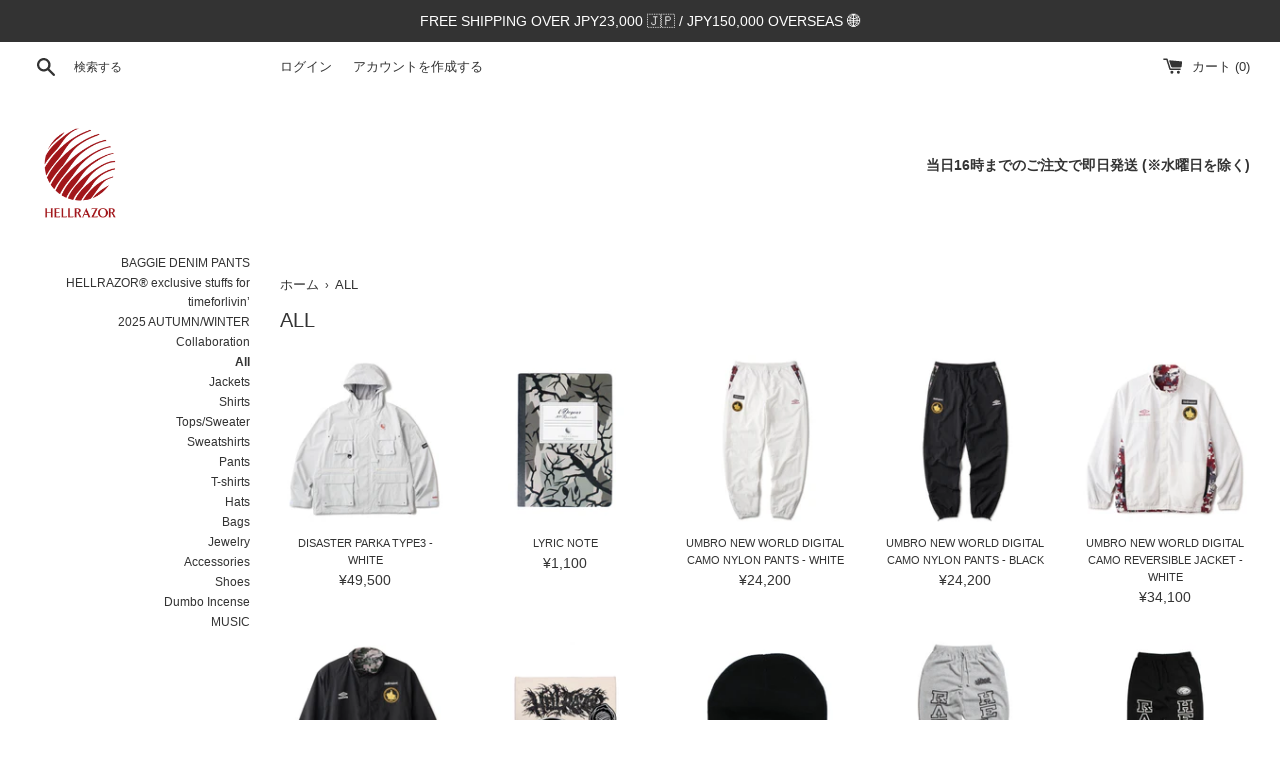

--- FILE ---
content_type: text/html; charset=utf-8
request_url: https://hellrazor-online.com/collections/all?page=6
body_size: 18930
content:
<!doctype html>
<html class="supports-no-js" lang="ja">
<head>
  <meta charset="utf-8">
  <meta http-equiv="X-UA-Compatible" content="IE=edge,chrome=1">
  <meta name="viewport" content="width=device-width,initial-scale=1">
  <meta name="theme-color" content="">
  <link rel="canonical" href="https://hellrazor-online.com/collections/all?page=6">

  
    <link rel="shortcut icon" href="//hellrazor-online.com/cdn/shop/files/CORE_LOGO_DATA_32x32.png?v=1613710685" type="image/png" />
  

  <title>
  ALL &ndash; ページ 6 &ndash; Hellrazor Online
  </title>

  

  <!-- /snippets/social-meta-tags.liquid -->




<meta property="og:site_name" content="Hellrazor Online">
<meta property="og:url" content="https://hellrazor-online.com/collections/all?page=6">
<meta property="og:title" content="ALL">
<meta property="og:type" content="product.group">
<meta property="og:description" content="Hellrazor Brand （ヘルレイザー）">





<meta name="twitter:card" content="summary_large_image">
<meta name="twitter:title" content="ALL">
<meta name="twitter:description" content="Hellrazor Brand （ヘルレイザー）">

  <style data-shopify>
  :root {
    --color-body-text: #333333;
    --color-body: #ffffff;
  }
</style>


  <script>
    document.documentElement.className = document.documentElement.className.replace('supports-no-js', 'supports-js');

    var theme = {
      strings: {
        addToCart: "カートに追加する",
        itemAddedToCart: "商品がカートに追加されました！",
        soldOut: "売り切れ",
        unavailable: "お取り扱いできません",
        viewCart: "カートを見る",
        zoomClose: "閉じる (Esc)",
        zoomPrev: "前へ (Left arrow key)",
        zoomNext: "次へ (Right arrow key)"
      },
      mapStrings: {
        addressError: "住所を調べる際にエラーが発生しました",
        addressNoResults: "その住所は見つかりませんでした",
        addressQueryLimit: "Google APIの使用量の制限を超えました。\u003ca href=\"https:\/\/developers.google.com\/maps\/premium\/usage-limits\"\u003eプレミアムプラン\u003c\/a\u003eへのアップグレードをご検討ください。",
        authError: "あなたのGoogle Mapsのアカウント認証で問題が発生しました。"
      }
    };theme.breadcrumbs = {
        collection: {
          title: "ALL",
          link: "https://hellrazor-online.com/collections/all"
        }
      };
      sessionStorage.setItem("breadcrumb", JSON.stringify(theme.breadcrumbs.collection));</script>

  <link href="//hellrazor-online.com/cdn/shop/t/12/assets/theme.scss.css?v=121295179614128507291759332908" rel="stylesheet" type="text/css" media="all" />

  <script>window.performance && window.performance.mark && window.performance.mark('shopify.content_for_header.start');</script><meta name="google-site-verification" content="LtGvc6lJWTCByQRkq16cfEQ76E4EiXXf0Omf8QrYQpA">
<meta id="shopify-digital-wallet" name="shopify-digital-wallet" content="/32144949381/digital_wallets/dialog">
<meta name="shopify-checkout-api-token" content="802e8e4df88bf68f7400b3141bbbdbb6">
<meta id="in-context-paypal-metadata" data-shop-id="32144949381" data-venmo-supported="false" data-environment="production" data-locale="ja_JP" data-paypal-v4="true" data-currency="JPY">
<link rel="alternate" type="application/atom+xml" title="Feed" href="/collections/all.atom" />
<link rel="prev" href="/collections/all?page=5">
<link rel="next" href="/collections/all?page=7">
<link rel="alternate" hreflang="x-default" href="https://hellrazor-online.com/collections/all?page=6">
<link rel="alternate" hreflang="ja" href="https://hellrazor-online.com/collections/all?page=6">
<link rel="alternate" hreflang="en" href="https://hellrazor-online.com/en/collections/all?page=6">
<link rel="alternate" type="application/json+oembed" href="https://hellrazor-online.com/collections/all.oembed?page=6">
<script async="async" src="/checkouts/internal/preloads.js?locale=ja-JP"></script>
<link rel="preconnect" href="https://shop.app" crossorigin="anonymous">
<script async="async" src="https://shop.app/checkouts/internal/preloads.js?locale=ja-JP&shop_id=32144949381" crossorigin="anonymous"></script>
<script id="apple-pay-shop-capabilities" type="application/json">{"shopId":32144949381,"countryCode":"JP","currencyCode":"JPY","merchantCapabilities":["supports3DS"],"merchantId":"gid:\/\/shopify\/Shop\/32144949381","merchantName":"Hellrazor Online","requiredBillingContactFields":["postalAddress","email","phone"],"requiredShippingContactFields":["postalAddress","email","phone"],"shippingType":"shipping","supportedNetworks":["visa","masterCard","amex","jcb","discover"],"total":{"type":"pending","label":"Hellrazor Online","amount":"1.00"},"shopifyPaymentsEnabled":true,"supportsSubscriptions":true}</script>
<script id="shopify-features" type="application/json">{"accessToken":"802e8e4df88bf68f7400b3141bbbdbb6","betas":["rich-media-storefront-analytics"],"domain":"hellrazor-online.com","predictiveSearch":false,"shopId":32144949381,"locale":"ja"}</script>
<script>var Shopify = Shopify || {};
Shopify.shop = "hellrazornewworldorder.myshopify.com";
Shopify.locale = "ja";
Shopify.currency = {"active":"JPY","rate":"1.0"};
Shopify.country = "JP";
Shopify.theme = {"name":"Simple","id":130496757909,"schema_name":"Simple","schema_version":"12.6.1","theme_store_id":578,"role":"main"};
Shopify.theme.handle = "null";
Shopify.theme.style = {"id":null,"handle":null};
Shopify.cdnHost = "hellrazor-online.com/cdn";
Shopify.routes = Shopify.routes || {};
Shopify.routes.root = "/";</script>
<script type="module">!function(o){(o.Shopify=o.Shopify||{}).modules=!0}(window);</script>
<script>!function(o){function n(){var o=[];function n(){o.push(Array.prototype.slice.apply(arguments))}return n.q=o,n}var t=o.Shopify=o.Shopify||{};t.loadFeatures=n(),t.autoloadFeatures=n()}(window);</script>
<script>
  window.ShopifyPay = window.ShopifyPay || {};
  window.ShopifyPay.apiHost = "shop.app\/pay";
  window.ShopifyPay.redirectState = null;
</script>
<script id="shop-js-analytics" type="application/json">{"pageType":"collection"}</script>
<script defer="defer" async type="module" src="//hellrazor-online.com/cdn/shopifycloud/shop-js/modules/v2/client.init-shop-cart-sync_0MstufBG.ja.esm.js"></script>
<script defer="defer" async type="module" src="//hellrazor-online.com/cdn/shopifycloud/shop-js/modules/v2/chunk.common_jll-23Z1.esm.js"></script>
<script defer="defer" async type="module" src="//hellrazor-online.com/cdn/shopifycloud/shop-js/modules/v2/chunk.modal_HXih6-AF.esm.js"></script>
<script type="module">
  await import("//hellrazor-online.com/cdn/shopifycloud/shop-js/modules/v2/client.init-shop-cart-sync_0MstufBG.ja.esm.js");
await import("//hellrazor-online.com/cdn/shopifycloud/shop-js/modules/v2/chunk.common_jll-23Z1.esm.js");
await import("//hellrazor-online.com/cdn/shopifycloud/shop-js/modules/v2/chunk.modal_HXih6-AF.esm.js");

  window.Shopify.SignInWithShop?.initShopCartSync?.({"fedCMEnabled":true,"windoidEnabled":true});

</script>
<script>
  window.Shopify = window.Shopify || {};
  if (!window.Shopify.featureAssets) window.Shopify.featureAssets = {};
  window.Shopify.featureAssets['shop-js'] = {"shop-cart-sync":["modules/v2/client.shop-cart-sync_DN7iwvRY.ja.esm.js","modules/v2/chunk.common_jll-23Z1.esm.js","modules/v2/chunk.modal_HXih6-AF.esm.js"],"init-fed-cm":["modules/v2/client.init-fed-cm_DmZOWWut.ja.esm.js","modules/v2/chunk.common_jll-23Z1.esm.js","modules/v2/chunk.modal_HXih6-AF.esm.js"],"shop-cash-offers":["modules/v2/client.shop-cash-offers_HFfvn_Gz.ja.esm.js","modules/v2/chunk.common_jll-23Z1.esm.js","modules/v2/chunk.modal_HXih6-AF.esm.js"],"shop-login-button":["modules/v2/client.shop-login-button_BVN3pvk0.ja.esm.js","modules/v2/chunk.common_jll-23Z1.esm.js","modules/v2/chunk.modal_HXih6-AF.esm.js"],"pay-button":["modules/v2/client.pay-button_CyS_4GVi.ja.esm.js","modules/v2/chunk.common_jll-23Z1.esm.js","modules/v2/chunk.modal_HXih6-AF.esm.js"],"shop-button":["modules/v2/client.shop-button_zh22db91.ja.esm.js","modules/v2/chunk.common_jll-23Z1.esm.js","modules/v2/chunk.modal_HXih6-AF.esm.js"],"avatar":["modules/v2/client.avatar_BTnouDA3.ja.esm.js"],"init-windoid":["modules/v2/client.init-windoid_BlVJIuJ5.ja.esm.js","modules/v2/chunk.common_jll-23Z1.esm.js","modules/v2/chunk.modal_HXih6-AF.esm.js"],"init-shop-for-new-customer-accounts":["modules/v2/client.init-shop-for-new-customer-accounts_BqzwtUK7.ja.esm.js","modules/v2/client.shop-login-button_BVN3pvk0.ja.esm.js","modules/v2/chunk.common_jll-23Z1.esm.js","modules/v2/chunk.modal_HXih6-AF.esm.js"],"init-shop-email-lookup-coordinator":["modules/v2/client.init-shop-email-lookup-coordinator_DKDv3hKi.ja.esm.js","modules/v2/chunk.common_jll-23Z1.esm.js","modules/v2/chunk.modal_HXih6-AF.esm.js"],"init-shop-cart-sync":["modules/v2/client.init-shop-cart-sync_0MstufBG.ja.esm.js","modules/v2/chunk.common_jll-23Z1.esm.js","modules/v2/chunk.modal_HXih6-AF.esm.js"],"shop-toast-manager":["modules/v2/client.shop-toast-manager_BkVvTGW3.ja.esm.js","modules/v2/chunk.common_jll-23Z1.esm.js","modules/v2/chunk.modal_HXih6-AF.esm.js"],"init-customer-accounts":["modules/v2/client.init-customer-accounts_CZbUHFPX.ja.esm.js","modules/v2/client.shop-login-button_BVN3pvk0.ja.esm.js","modules/v2/chunk.common_jll-23Z1.esm.js","modules/v2/chunk.modal_HXih6-AF.esm.js"],"init-customer-accounts-sign-up":["modules/v2/client.init-customer-accounts-sign-up_C0QA8nCd.ja.esm.js","modules/v2/client.shop-login-button_BVN3pvk0.ja.esm.js","modules/v2/chunk.common_jll-23Z1.esm.js","modules/v2/chunk.modal_HXih6-AF.esm.js"],"shop-follow-button":["modules/v2/client.shop-follow-button_CSkbpFfm.ja.esm.js","modules/v2/chunk.common_jll-23Z1.esm.js","modules/v2/chunk.modal_HXih6-AF.esm.js"],"checkout-modal":["modules/v2/client.checkout-modal_rYdHFJTE.ja.esm.js","modules/v2/chunk.common_jll-23Z1.esm.js","modules/v2/chunk.modal_HXih6-AF.esm.js"],"shop-login":["modules/v2/client.shop-login_DeXIozZF.ja.esm.js","modules/v2/chunk.common_jll-23Z1.esm.js","modules/v2/chunk.modal_HXih6-AF.esm.js"],"lead-capture":["modules/v2/client.lead-capture_DGEoeVgo.ja.esm.js","modules/v2/chunk.common_jll-23Z1.esm.js","modules/v2/chunk.modal_HXih6-AF.esm.js"],"payment-terms":["modules/v2/client.payment-terms_BXPcfuME.ja.esm.js","modules/v2/chunk.common_jll-23Z1.esm.js","modules/v2/chunk.modal_HXih6-AF.esm.js"]};
</script>
<script>(function() {
  var isLoaded = false;
  function asyncLoad() {
    if (isLoaded) return;
    isLoaded = true;
    var urls = ["https:\/\/sliderapp.hulkapps.com\/assets\/js\/slider.js?shop=hellrazornewworldorder.myshopify.com","https:\/\/fblogin.zifyapp.com\/js\/frontend\/scripttag-v1.js?shop=hellrazornewworldorder.myshopify.com"];
    for (var i = 0; i < urls.length; i++) {
      var s = document.createElement('script');
      s.type = 'text/javascript';
      s.async = true;
      s.src = urls[i];
      var x = document.getElementsByTagName('script')[0];
      x.parentNode.insertBefore(s, x);
    }
  };
  if(window.attachEvent) {
    window.attachEvent('onload', asyncLoad);
  } else {
    window.addEventListener('load', asyncLoad, false);
  }
})();</script>
<script id="__st">var __st={"a":32144949381,"offset":32400,"reqid":"9bc82fbe-2df4-4be6-921a-54a856fbfa1f-1769205297","pageurl":"hellrazor-online.com\/collections\/all?page=6","u":"d57f788e666c","p":"collection","rtyp":"collection","rid":295277592725};</script>
<script>window.ShopifyPaypalV4VisibilityTracking = true;</script>
<script id="captcha-bootstrap">!function(){'use strict';const t='contact',e='account',n='new_comment',o=[[t,t],['blogs',n],['comments',n],[t,'customer']],c=[[e,'customer_login'],[e,'guest_login'],[e,'recover_customer_password'],[e,'create_customer']],r=t=>t.map((([t,e])=>`form[action*='/${t}']:not([data-nocaptcha='true']) input[name='form_type'][value='${e}']`)).join(','),a=t=>()=>t?[...document.querySelectorAll(t)].map((t=>t.form)):[];function s(){const t=[...o],e=r(t);return a(e)}const i='password',u='form_key',d=['recaptcha-v3-token','g-recaptcha-response','h-captcha-response',i],f=()=>{try{return window.sessionStorage}catch{return}},m='__shopify_v',_=t=>t.elements[u];function p(t,e,n=!1){try{const o=window.sessionStorage,c=JSON.parse(o.getItem(e)),{data:r}=function(t){const{data:e,action:n}=t;return t[m]||n?{data:e,action:n}:{data:t,action:n}}(c);for(const[e,n]of Object.entries(r))t.elements[e]&&(t.elements[e].value=n);n&&o.removeItem(e)}catch(o){console.error('form repopulation failed',{error:o})}}const l='form_type',E='cptcha';function T(t){t.dataset[E]=!0}const w=window,h=w.document,L='Shopify',v='ce_forms',y='captcha';let A=!1;((t,e)=>{const n=(g='f06e6c50-85a8-45c8-87d0-21a2b65856fe',I='https://cdn.shopify.com/shopifycloud/storefront-forms-hcaptcha/ce_storefront_forms_captcha_hcaptcha.v1.5.2.iife.js',D={infoText:'hCaptchaによる保護',privacyText:'プライバシー',termsText:'利用規約'},(t,e,n)=>{const o=w[L][v],c=o.bindForm;if(c)return c(t,g,e,D).then(n);var r;o.q.push([[t,g,e,D],n]),r=I,A||(h.body.append(Object.assign(h.createElement('script'),{id:'captcha-provider',async:!0,src:r})),A=!0)});var g,I,D;w[L]=w[L]||{},w[L][v]=w[L][v]||{},w[L][v].q=[],w[L][y]=w[L][y]||{},w[L][y].protect=function(t,e){n(t,void 0,e),T(t)},Object.freeze(w[L][y]),function(t,e,n,w,h,L){const[v,y,A,g]=function(t,e,n){const i=e?o:[],u=t?c:[],d=[...i,...u],f=r(d),m=r(i),_=r(d.filter((([t,e])=>n.includes(e))));return[a(f),a(m),a(_),s()]}(w,h,L),I=t=>{const e=t.target;return e instanceof HTMLFormElement?e:e&&e.form},D=t=>v().includes(t);t.addEventListener('submit',(t=>{const e=I(t);if(!e)return;const n=D(e)&&!e.dataset.hcaptchaBound&&!e.dataset.recaptchaBound,o=_(e),c=g().includes(e)&&(!o||!o.value);(n||c)&&t.preventDefault(),c&&!n&&(function(t){try{if(!f())return;!function(t){const e=f();if(!e)return;const n=_(t);if(!n)return;const o=n.value;o&&e.removeItem(o)}(t);const e=Array.from(Array(32),(()=>Math.random().toString(36)[2])).join('');!function(t,e){_(t)||t.append(Object.assign(document.createElement('input'),{type:'hidden',name:u})),t.elements[u].value=e}(t,e),function(t,e){const n=f();if(!n)return;const o=[...t.querySelectorAll(`input[type='${i}']`)].map((({name:t})=>t)),c=[...d,...o],r={};for(const[a,s]of new FormData(t).entries())c.includes(a)||(r[a]=s);n.setItem(e,JSON.stringify({[m]:1,action:t.action,data:r}))}(t,e)}catch(e){console.error('failed to persist form',e)}}(e),e.submit())}));const S=(t,e)=>{t&&!t.dataset[E]&&(n(t,e.some((e=>e===t))),T(t))};for(const o of['focusin','change'])t.addEventListener(o,(t=>{const e=I(t);D(e)&&S(e,y())}));const B=e.get('form_key'),M=e.get(l),P=B&&M;t.addEventListener('DOMContentLoaded',(()=>{const t=y();if(P)for(const e of t)e.elements[l].value===M&&p(e,B);[...new Set([...A(),...v().filter((t=>'true'===t.dataset.shopifyCaptcha))])].forEach((e=>S(e,t)))}))}(h,new URLSearchParams(w.location.search),n,t,e,['guest_login'])})(!0,!0)}();</script>
<script integrity="sha256-4kQ18oKyAcykRKYeNunJcIwy7WH5gtpwJnB7kiuLZ1E=" data-source-attribution="shopify.loadfeatures" defer="defer" src="//hellrazor-online.com/cdn/shopifycloud/storefront/assets/storefront/load_feature-a0a9edcb.js" crossorigin="anonymous"></script>
<script crossorigin="anonymous" defer="defer" src="//hellrazor-online.com/cdn/shopifycloud/storefront/assets/shopify_pay/storefront-65b4c6d7.js?v=20250812"></script>
<script data-source-attribution="shopify.dynamic_checkout.dynamic.init">var Shopify=Shopify||{};Shopify.PaymentButton=Shopify.PaymentButton||{isStorefrontPortableWallets:!0,init:function(){window.Shopify.PaymentButton.init=function(){};var t=document.createElement("script");t.src="https://hellrazor-online.com/cdn/shopifycloud/portable-wallets/latest/portable-wallets.ja.js",t.type="module",document.head.appendChild(t)}};
</script>
<script data-source-attribution="shopify.dynamic_checkout.buyer_consent">
  function portableWalletsHideBuyerConsent(e){var t=document.getElementById("shopify-buyer-consent"),n=document.getElementById("shopify-subscription-policy-button");t&&n&&(t.classList.add("hidden"),t.setAttribute("aria-hidden","true"),n.removeEventListener("click",e))}function portableWalletsShowBuyerConsent(e){var t=document.getElementById("shopify-buyer-consent"),n=document.getElementById("shopify-subscription-policy-button");t&&n&&(t.classList.remove("hidden"),t.removeAttribute("aria-hidden"),n.addEventListener("click",e))}window.Shopify?.PaymentButton&&(window.Shopify.PaymentButton.hideBuyerConsent=portableWalletsHideBuyerConsent,window.Shopify.PaymentButton.showBuyerConsent=portableWalletsShowBuyerConsent);
</script>
<script data-source-attribution="shopify.dynamic_checkout.cart.bootstrap">document.addEventListener("DOMContentLoaded",(function(){function t(){return document.querySelector("shopify-accelerated-checkout-cart, shopify-accelerated-checkout")}if(t())Shopify.PaymentButton.init();else{new MutationObserver((function(e,n){t()&&(Shopify.PaymentButton.init(),n.disconnect())})).observe(document.body,{childList:!0,subtree:!0})}}));
</script>
<link id="shopify-accelerated-checkout-styles" rel="stylesheet" media="screen" href="https://hellrazor-online.com/cdn/shopifycloud/portable-wallets/latest/accelerated-checkout-backwards-compat.css" crossorigin="anonymous">
<style id="shopify-accelerated-checkout-cart">
        #shopify-buyer-consent {
  margin-top: 1em;
  display: inline-block;
  width: 100%;
}

#shopify-buyer-consent.hidden {
  display: none;
}

#shopify-subscription-policy-button {
  background: none;
  border: none;
  padding: 0;
  text-decoration: underline;
  font-size: inherit;
  cursor: pointer;
}

#shopify-subscription-policy-button::before {
  box-shadow: none;
}

      </style>

<script>window.performance && window.performance.mark && window.performance.mark('shopify.content_for_header.end');</script>

  <script src="//hellrazor-online.com/cdn/shop/t/12/assets/jquery-1.11.0.min.js?v=32460426840832490021653397999" type="text/javascript"></script>
  <script src="//hellrazor-online.com/cdn/shop/t/12/assets/modernizr.min.js?v=44044439420609591321653398000" type="text/javascript"></script>

  <script src="//hellrazor-online.com/cdn/shop/t/12/assets/lazysizes.min.js?v=155223123402716617051653398000" async="async"></script>

  
<link href="https://monorail-edge.shopifysvc.com" rel="dns-prefetch">
<script>(function(){if ("sendBeacon" in navigator && "performance" in window) {try {var session_token_from_headers = performance.getEntriesByType('navigation')[0].serverTiming.find(x => x.name == '_s').description;} catch {var session_token_from_headers = undefined;}var session_cookie_matches = document.cookie.match(/_shopify_s=([^;]*)/);var session_token_from_cookie = session_cookie_matches && session_cookie_matches.length === 2 ? session_cookie_matches[1] : "";var session_token = session_token_from_headers || session_token_from_cookie || "";function handle_abandonment_event(e) {var entries = performance.getEntries().filter(function(entry) {return /monorail-edge.shopifysvc.com/.test(entry.name);});if (!window.abandonment_tracked && entries.length === 0) {window.abandonment_tracked = true;var currentMs = Date.now();var navigation_start = performance.timing.navigationStart;var payload = {shop_id: 32144949381,url: window.location.href,navigation_start,duration: currentMs - navigation_start,session_token,page_type: "collection"};window.navigator.sendBeacon("https://monorail-edge.shopifysvc.com/v1/produce", JSON.stringify({schema_id: "online_store_buyer_site_abandonment/1.1",payload: payload,metadata: {event_created_at_ms: currentMs,event_sent_at_ms: currentMs}}));}}window.addEventListener('pagehide', handle_abandonment_event);}}());</script>
<script id="web-pixels-manager-setup">(function e(e,d,r,n,o){if(void 0===o&&(o={}),!Boolean(null===(a=null===(i=window.Shopify)||void 0===i?void 0:i.analytics)||void 0===a?void 0:a.replayQueue)){var i,a;window.Shopify=window.Shopify||{};var t=window.Shopify;t.analytics=t.analytics||{};var s=t.analytics;s.replayQueue=[],s.publish=function(e,d,r){return s.replayQueue.push([e,d,r]),!0};try{self.performance.mark("wpm:start")}catch(e){}var l=function(){var e={modern:/Edge?\/(1{2}[4-9]|1[2-9]\d|[2-9]\d{2}|\d{4,})\.\d+(\.\d+|)|Firefox\/(1{2}[4-9]|1[2-9]\d|[2-9]\d{2}|\d{4,})\.\d+(\.\d+|)|Chrom(ium|e)\/(9{2}|\d{3,})\.\d+(\.\d+|)|(Maci|X1{2}).+ Version\/(15\.\d+|(1[6-9]|[2-9]\d|\d{3,})\.\d+)([,.]\d+|)( \(\w+\)|)( Mobile\/\w+|) Safari\/|Chrome.+OPR\/(9{2}|\d{3,})\.\d+\.\d+|(CPU[ +]OS|iPhone[ +]OS|CPU[ +]iPhone|CPU IPhone OS|CPU iPad OS)[ +]+(15[._]\d+|(1[6-9]|[2-9]\d|\d{3,})[._]\d+)([._]\d+|)|Android:?[ /-](13[3-9]|1[4-9]\d|[2-9]\d{2}|\d{4,})(\.\d+|)(\.\d+|)|Android.+Firefox\/(13[5-9]|1[4-9]\d|[2-9]\d{2}|\d{4,})\.\d+(\.\d+|)|Android.+Chrom(ium|e)\/(13[3-9]|1[4-9]\d|[2-9]\d{2}|\d{4,})\.\d+(\.\d+|)|SamsungBrowser\/([2-9]\d|\d{3,})\.\d+/,legacy:/Edge?\/(1[6-9]|[2-9]\d|\d{3,})\.\d+(\.\d+|)|Firefox\/(5[4-9]|[6-9]\d|\d{3,})\.\d+(\.\d+|)|Chrom(ium|e)\/(5[1-9]|[6-9]\d|\d{3,})\.\d+(\.\d+|)([\d.]+$|.*Safari\/(?![\d.]+ Edge\/[\d.]+$))|(Maci|X1{2}).+ Version\/(10\.\d+|(1[1-9]|[2-9]\d|\d{3,})\.\d+)([,.]\d+|)( \(\w+\)|)( Mobile\/\w+|) Safari\/|Chrome.+OPR\/(3[89]|[4-9]\d|\d{3,})\.\d+\.\d+|(CPU[ +]OS|iPhone[ +]OS|CPU[ +]iPhone|CPU IPhone OS|CPU iPad OS)[ +]+(10[._]\d+|(1[1-9]|[2-9]\d|\d{3,})[._]\d+)([._]\d+|)|Android:?[ /-](13[3-9]|1[4-9]\d|[2-9]\d{2}|\d{4,})(\.\d+|)(\.\d+|)|Mobile Safari.+OPR\/([89]\d|\d{3,})\.\d+\.\d+|Android.+Firefox\/(13[5-9]|1[4-9]\d|[2-9]\d{2}|\d{4,})\.\d+(\.\d+|)|Android.+Chrom(ium|e)\/(13[3-9]|1[4-9]\d|[2-9]\d{2}|\d{4,})\.\d+(\.\d+|)|Android.+(UC? ?Browser|UCWEB|U3)[ /]?(15\.([5-9]|\d{2,})|(1[6-9]|[2-9]\d|\d{3,})\.\d+)\.\d+|SamsungBrowser\/(5\.\d+|([6-9]|\d{2,})\.\d+)|Android.+MQ{2}Browser\/(14(\.(9|\d{2,})|)|(1[5-9]|[2-9]\d|\d{3,})(\.\d+|))(\.\d+|)|K[Aa][Ii]OS\/(3\.\d+|([4-9]|\d{2,})\.\d+)(\.\d+|)/},d=e.modern,r=e.legacy,n=navigator.userAgent;return n.match(d)?"modern":n.match(r)?"legacy":"unknown"}(),u="modern"===l?"modern":"legacy",c=(null!=n?n:{modern:"",legacy:""})[u],f=function(e){return[e.baseUrl,"/wpm","/b",e.hashVersion,"modern"===e.buildTarget?"m":"l",".js"].join("")}({baseUrl:d,hashVersion:r,buildTarget:u}),m=function(e){var d=e.version,r=e.bundleTarget,n=e.surface,o=e.pageUrl,i=e.monorailEndpoint;return{emit:function(e){var a=e.status,t=e.errorMsg,s=(new Date).getTime(),l=JSON.stringify({metadata:{event_sent_at_ms:s},events:[{schema_id:"web_pixels_manager_load/3.1",payload:{version:d,bundle_target:r,page_url:o,status:a,surface:n,error_msg:t},metadata:{event_created_at_ms:s}}]});if(!i)return console&&console.warn&&console.warn("[Web Pixels Manager] No Monorail endpoint provided, skipping logging."),!1;try{return self.navigator.sendBeacon.bind(self.navigator)(i,l)}catch(e){}var u=new XMLHttpRequest;try{return u.open("POST",i,!0),u.setRequestHeader("Content-Type","text/plain"),u.send(l),!0}catch(e){return console&&console.warn&&console.warn("[Web Pixels Manager] Got an unhandled error while logging to Monorail."),!1}}}}({version:r,bundleTarget:l,surface:e.surface,pageUrl:self.location.href,monorailEndpoint:e.monorailEndpoint});try{o.browserTarget=l,function(e){var d=e.src,r=e.async,n=void 0===r||r,o=e.onload,i=e.onerror,a=e.sri,t=e.scriptDataAttributes,s=void 0===t?{}:t,l=document.createElement("script"),u=document.querySelector("head"),c=document.querySelector("body");if(l.async=n,l.src=d,a&&(l.integrity=a,l.crossOrigin="anonymous"),s)for(var f in s)if(Object.prototype.hasOwnProperty.call(s,f))try{l.dataset[f]=s[f]}catch(e){}if(o&&l.addEventListener("load",o),i&&l.addEventListener("error",i),u)u.appendChild(l);else{if(!c)throw new Error("Did not find a head or body element to append the script");c.appendChild(l)}}({src:f,async:!0,onload:function(){if(!function(){var e,d;return Boolean(null===(d=null===(e=window.Shopify)||void 0===e?void 0:e.analytics)||void 0===d?void 0:d.initialized)}()){var d=window.webPixelsManager.init(e)||void 0;if(d){var r=window.Shopify.analytics;r.replayQueue.forEach((function(e){var r=e[0],n=e[1],o=e[2];d.publishCustomEvent(r,n,o)})),r.replayQueue=[],r.publish=d.publishCustomEvent,r.visitor=d.visitor,r.initialized=!0}}},onerror:function(){return m.emit({status:"failed",errorMsg:"".concat(f," has failed to load")})},sri:function(e){var d=/^sha384-[A-Za-z0-9+/=]+$/;return"string"==typeof e&&d.test(e)}(c)?c:"",scriptDataAttributes:o}),m.emit({status:"loading"})}catch(e){m.emit({status:"failed",errorMsg:(null==e?void 0:e.message)||"Unknown error"})}}})({shopId: 32144949381,storefrontBaseUrl: "https://hellrazor-online.com",extensionsBaseUrl: "https://extensions.shopifycdn.com/cdn/shopifycloud/web-pixels-manager",monorailEndpoint: "https://monorail-edge.shopifysvc.com/unstable/produce_batch",surface: "storefront-renderer",enabledBetaFlags: ["2dca8a86"],webPixelsConfigList: [{"id":"1991114901","configuration":"{\"config\":\"{\\\"google_tag_ids\\\":[\\\"AW-17813447194\\\",\\\"GT-T5JCW2ZS\\\"],\\\"target_country\\\":\\\"ZZ\\\",\\\"gtag_events\\\":[{\\\"type\\\":\\\"begin_checkout\\\",\\\"action_label\\\":\\\"AW-17813447194\\\/sePXCNa0ntMbEJrEjq5C\\\"},{\\\"type\\\":\\\"search\\\",\\\"action_label\\\":\\\"AW-17813447194\\\/zyoSCNq1ntMbEJrEjq5C\\\"},{\\\"type\\\":\\\"view_item\\\",\\\"action_label\\\":[\\\"AW-17813447194\\\/4uOjCN-0ntMbEJrEjq5C\\\",\\\"MC-4CFN5MLG9K\\\"]},{\\\"type\\\":\\\"purchase\\\",\\\"action_label\\\":[\\\"AW-17813447194\\\/UXjeCNO0ntMbEJrEjq5C\\\",\\\"MC-4CFN5MLG9K\\\"]},{\\\"type\\\":\\\"page_view\\\",\\\"action_label\\\":[\\\"AW-17813447194\\\/rVZXCNy0ntMbEJrEjq5C\\\",\\\"MC-4CFN5MLG9K\\\"]},{\\\"type\\\":\\\"add_payment_info\\\",\\\"action_label\\\":\\\"AW-17813447194\\\/gnAGCN21ntMbEJrEjq5C\\\"},{\\\"type\\\":\\\"add_to_cart\\\",\\\"action_label\\\":\\\"AW-17813447194\\\/CUa9CNm0ntMbEJrEjq5C\\\"}],\\\"enable_monitoring_mode\\\":false}\"}","eventPayloadVersion":"v1","runtimeContext":"OPEN","scriptVersion":"b2a88bafab3e21179ed38636efcd8a93","type":"APP","apiClientId":1780363,"privacyPurposes":[],"dataSharingAdjustments":{"protectedCustomerApprovalScopes":["read_customer_address","read_customer_email","read_customer_name","read_customer_personal_data","read_customer_phone"]}},{"id":"shopify-app-pixel","configuration":"{}","eventPayloadVersion":"v1","runtimeContext":"STRICT","scriptVersion":"0450","apiClientId":"shopify-pixel","type":"APP","privacyPurposes":["ANALYTICS","MARKETING"]},{"id":"shopify-custom-pixel","eventPayloadVersion":"v1","runtimeContext":"LAX","scriptVersion":"0450","apiClientId":"shopify-pixel","type":"CUSTOM","privacyPurposes":["ANALYTICS","MARKETING"]}],isMerchantRequest: false,initData: {"shop":{"name":"Hellrazor Online","paymentSettings":{"currencyCode":"JPY"},"myshopifyDomain":"hellrazornewworldorder.myshopify.com","countryCode":"JP","storefrontUrl":"https:\/\/hellrazor-online.com"},"customer":null,"cart":null,"checkout":null,"productVariants":[],"purchasingCompany":null},},"https://hellrazor-online.com/cdn","fcfee988w5aeb613cpc8e4bc33m6693e112",{"modern":"","legacy":""},{"shopId":"32144949381","storefrontBaseUrl":"https:\/\/hellrazor-online.com","extensionBaseUrl":"https:\/\/extensions.shopifycdn.com\/cdn\/shopifycloud\/web-pixels-manager","surface":"storefront-renderer","enabledBetaFlags":"[\"2dca8a86\"]","isMerchantRequest":"false","hashVersion":"fcfee988w5aeb613cpc8e4bc33m6693e112","publish":"custom","events":"[[\"page_viewed\",{}],[\"collection_viewed\",{\"collection\":{\"id\":\"295277592725\",\"title\":\"ALL\",\"productVariants\":[{\"price\":{\"amount\":49500.0,\"currencyCode\":\"JPY\"},\"product\":{\"title\":\"DISASTER PARKA TYPE3 - WHITE\",\"vendor\":\"Hellrazor\",\"id\":\"8734739988629\",\"untranslatedTitle\":\"DISASTER PARKA TYPE3 - WHITE\",\"url\":\"\/products\/disaster-parka-type2-fade-green-%E3%82%B3%E3%83%94%E3%83%BC\",\"type\":\"Jacket\"},\"id\":\"45858456273045\",\"image\":{\"src\":\"\/\/hellrazor-online.com\/cdn\/shop\/files\/DISASTERPARKAwht1.jpg?v=1742273367\"},\"sku\":null,\"title\":\"M\",\"untranslatedTitle\":\"M\"},{\"price\":{\"amount\":1100.0,\"currencyCode\":\"JPY\"},\"product\":{\"title\":\"LYRIC NOTE\",\"vendor\":\"Hellrazor Online\",\"id\":\"8686952579221\",\"untranslatedTitle\":\"LYRIC NOTE\",\"url\":\"\/products\/lyric-note\",\"type\":\"\"},\"id\":\"45683367215253\",\"image\":{\"src\":\"\/\/hellrazor-online.com\/cdn\/shop\/files\/IMG_9837_489bdd14-9d66-4968-8b70-dd2f94e6e4b6.jpg?v=1736833112\"},\"sku\":null,\"title\":\"Default Title\",\"untranslatedTitle\":\"Default Title\"},{\"price\":{\"amount\":24200.0,\"currencyCode\":\"JPY\"},\"product\":{\"title\":\"UMBRO NEW WORLD DIGITAL CAMO NYLON PANTS - WHITE\",\"vendor\":\"Hellrazor\",\"id\":\"8661629632661\",\"untranslatedTitle\":\"UMBRO NEW WORLD DIGITAL CAMO NYLON PANTS - WHITE\",\"url\":\"\/products\/umbro-new-world-digital-camo-nylon-pants-white\",\"type\":\"Shirts\"},\"id\":\"45592179703957\",\"image\":{\"src\":\"\/\/hellrazor-online.com\/cdn\/shop\/files\/pants6.jpg?v=1733208473\"},\"sku\":null,\"title\":\"M\",\"untranslatedTitle\":\"M\"},{\"price\":{\"amount\":24200.0,\"currencyCode\":\"JPY\"},\"product\":{\"title\":\"UMBRO NEW WORLD DIGITAL CAMO NYLON PANTS - BLACK\",\"vendor\":\"Hellrazor\",\"id\":\"8661629304981\",\"untranslatedTitle\":\"UMBRO NEW WORLD DIGITAL CAMO NYLON PANTS - BLACK\",\"url\":\"\/products\/umbro-new-world-digital-camo-nylon-pants-black\",\"type\":\"Shirts\"},\"id\":\"45592179540117\",\"image\":{\"src\":\"\/\/hellrazor-online.com\/cdn\/shop\/files\/pants1_cbadc8bf-e3c1-451a-b1a6-6d876ef72620.jpg?v=1733208434\"},\"sku\":null,\"title\":\"M\",\"untranslatedTitle\":\"M\"},{\"price\":{\"amount\":34100.0,\"currencyCode\":\"JPY\"},\"product\":{\"title\":\"UMBRO NEW WORLD DIGITAL CAMO REVERSIBLE JACKET - WHITE\",\"vendor\":\"Hellrazor\",\"id\":\"8661629206677\",\"untranslatedTitle\":\"UMBRO NEW WORLD DIGITAL CAMO REVERSIBLE JACKET - WHITE\",\"url\":\"\/products\/umbro-new-world-digital-camo-reversible-jacket-white\",\"type\":\"Shirts\"},\"id\":\"45592178327701\",\"image\":{\"src\":\"\/\/hellrazor-online.com\/cdn\/shop\/files\/jacket1_f887acfd-3169-427c-b3ac-35bfd60dc846.jpg?v=1733208329\"},\"sku\":null,\"title\":\"M\",\"untranslatedTitle\":\"M\"},{\"price\":{\"amount\":34100.0,\"currencyCode\":\"JPY\"},\"product\":{\"title\":\"UMBRO NEW WORLD DIGITAL CAMO REVERSIBLE JACKET - BLACK\",\"vendor\":\"Hellrazor\",\"id\":\"8661629010069\",\"untranslatedTitle\":\"UMBRO NEW WORLD DIGITAL CAMO REVERSIBLE JACKET - BLACK\",\"url\":\"\/products\/umbro-new-world-digital-camo-reversible-jacket-black\",\"type\":\"Shirts\"},\"id\":\"45592176689301\",\"image\":{\"src\":\"\/\/hellrazor-online.com\/cdn\/shop\/files\/jacket7_e736eed0-ade6-41c1-a919-53e08e7cb47f.jpg?v=1733207229\"},\"sku\":null,\"title\":\"M\",\"untranslatedTitle\":\"M\"},{\"price\":{\"amount\":5500.0,\"currencyCode\":\"JPY\"},\"product\":{\"title\":\"HELLETIC PATCH PACK\",\"vendor\":\"Hellrazor\",\"id\":\"8639797821589\",\"untranslatedTitle\":\"HELLETIC PATCH PACK\",\"url\":\"\/products\/helletic-patch-pack\",\"type\":\"BEANIE\"},\"id\":\"45506658992277\",\"image\":{\"src\":\"\/\/hellrazor-online.com\/cdn\/shop\/files\/IMG_7011.jpg?v=1729836829\"},\"sku\":null,\"title\":\"Default Title\",\"untranslatedTitle\":\"Default Title\"},{\"price\":{\"amount\":7700.0,\"currencyCode\":\"JPY\"},\"product\":{\"title\":\"HELL BUSH BEANIE - BLACK\",\"vendor\":\"Hellrazor\",\"id\":\"8639796379797\",\"untranslatedTitle\":\"HELL BUSH BEANIE - BLACK\",\"url\":\"\/products\/hell-bush-beanie-black\",\"type\":\"BEANIE\"},\"id\":\"45506635235477\",\"image\":{\"src\":\"\/\/hellrazor-online.com\/cdn\/shop\/files\/HELLBUSHBEANIEBLK1.jpg?v=1729836269\"},\"sku\":null,\"title\":\"Default Title\",\"untranslatedTitle\":\"Default Title\"},{\"price\":{\"amount\":16500.0,\"currencyCode\":\"JPY\"},\"product\":{\"title\":\"SELF DEFENSE SWEAT PANTS - ASH\",\"vendor\":\"Hellrazor\",\"id\":\"8639796084885\",\"untranslatedTitle\":\"SELF DEFENSE SWEAT PANTS - ASH\",\"url\":\"\/products\/self-defense-sweat-pants-ash\",\"type\":\"Shirts\"},\"id\":\"45506630746261\",\"image\":{\"src\":\"\/\/hellrazor-online.com\/cdn\/shop\/files\/IMG_6948.jpg?v=1729836156\"},\"sku\":null,\"title\":\"L\",\"untranslatedTitle\":\"L\"},{\"price\":{\"amount\":16500.0,\"currencyCode\":\"JPY\"},\"product\":{\"title\":\"SELF DEFENSE SWEAT PANTS - BLACK\",\"vendor\":\"Hellrazor\",\"id\":\"8639795757205\",\"untranslatedTitle\":\"SELF DEFENSE SWEAT PANTS - BLACK\",\"url\":\"\/products\/self-defense-sweat-pants-black\",\"type\":\"Shirts\"},\"id\":\"45506620784789\",\"image\":{\"src\":\"\/\/hellrazor-online.com\/cdn\/shop\/files\/IMG_6937.jpg?v=1729836106\"},\"sku\":null,\"title\":\"L\",\"untranslatedTitle\":\"L\"},{\"price\":{\"amount\":19800.0,\"currencyCode\":\"JPY\"},\"product\":{\"title\":\"YOUR BEST ENEMY HOODIE - BLACK\",\"vendor\":\"Hellrazor\",\"id\":\"8639795363989\",\"untranslatedTitle\":\"YOUR BEST ENEMY HOODIE - BLACK\",\"url\":\"\/products\/your-best-enemy-hoodie-black\",\"type\":\"Shirts\"},\"id\":\"45506615967893\",\"image\":{\"src\":\"\/\/hellrazor-online.com\/cdn\/shop\/files\/IMG_6901.jpg?v=1729835999\"},\"sku\":null,\"title\":\"M\",\"untranslatedTitle\":\"M\"},{\"price\":{\"amount\":17600.0,\"currencyCode\":\"JPY\"},\"product\":{\"title\":\"SELF DEFENSE COACH JACKET - YELLOW\",\"vendor\":\"Hellrazor\",\"id\":\"8639795134613\",\"untranslatedTitle\":\"SELF DEFENSE COACH JACKET - YELLOW\",\"url\":\"\/products\/self-defense-coach-jacket-yellow\",\"type\":\"Shirts\"},\"id\":\"45506612068501\",\"image\":{\"src\":\"\/\/hellrazor-online.com\/cdn\/shop\/files\/IMG_6883.jpg?v=1729835899\"},\"sku\":null,\"title\":\"M\",\"untranslatedTitle\":\"M\"},{\"price\":{\"amount\":17600.0,\"currencyCode\":\"JPY\"},\"product\":{\"title\":\"SELF DEFENSE COACH JACKET - BLACK\",\"vendor\":\"Hellrazor\",\"id\":\"8639794708629\",\"untranslatedTitle\":\"SELF DEFENSE COACH JACKET - BLACK\",\"url\":\"\/products\/self-defense-coach-jacket-black\",\"type\":\"Shirts\"},\"id\":\"45506601517205\",\"image\":{\"src\":\"\/\/hellrazor-online.com\/cdn\/shop\/files\/IMG_6868_332cbe34-c95a-43a2-9835-195f2fa15661.jpg?v=1729835782\"},\"sku\":null,\"title\":\"M\",\"untranslatedTitle\":\"M\"},{\"price\":{\"amount\":8800.0,\"currencyCode\":\"JPY\"},\"product\":{\"title\":\"HELL BUSH L\/S SHIRTS - WHITE\",\"vendor\":\"Hellrazor\",\"id\":\"8639794217109\",\"untranslatedTitle\":\"HELL BUSH L\/S SHIRTS - WHITE\",\"url\":\"\/products\/hell-bush-l-s-shirts-white\",\"type\":\"Shirts\"},\"id\":\"45506596110485\",\"image\":{\"src\":\"\/\/hellrazor-online.com\/cdn\/shop\/files\/IMG_6913.jpg?v=1729835668\"},\"sku\":null,\"title\":\"M\",\"untranslatedTitle\":\"M\"},{\"price\":{\"amount\":7700.0,\"currencyCode\":\"JPY\"},\"product\":{\"title\":\"YOUR BEST ENEMY SHIRTS - ASH\",\"vendor\":\"Hellrazor\",\"id\":\"8639792021653\",\"untranslatedTitle\":\"YOUR BEST ENEMY SHIRTS - ASH\",\"url\":\"\/products\/your-best-enemy-shirts-ash\",\"type\":\"Shirts\"},\"id\":\"45506574975125\",\"image\":{\"src\":\"\/\/hellrazor-online.com\/cdn\/shop\/files\/IMG_6839.jpg?v=1729835369\"},\"sku\":null,\"title\":\"M\",\"untranslatedTitle\":\"M\"},{\"price\":{\"amount\":22000.0,\"currencyCode\":\"JPY\"},\"product\":{\"title\":\"LAST DRIVE HOODIE - RED\",\"vendor\":\"Hellrazor\",\"id\":\"8619141431445\",\"untranslatedTitle\":\"LAST DRIVE HOODIE - RED\",\"url\":\"\/products\/last-drive-hoodie-red\",\"type\":\"Sweat\"},\"id\":\"45414006128789\",\"image\":{\"src\":\"\/\/hellrazor-online.com\/cdn\/shop\/files\/18_7e91ef9a-c841-4967-b278-ab941f5b67d7.jpg?v=1732159246\"},\"sku\":null,\"title\":\"M\",\"untranslatedTitle\":\"M\"},{\"price\":{\"amount\":47850.0,\"currencyCode\":\"JPY\"},\"product\":{\"title\":\"FAUX LEATHER DIAMOND QUILTED VIRSITY JACKET - CAMEL\",\"vendor\":\"Hellrazor\",\"id\":\"8619140677781\",\"untranslatedTitle\":\"FAUX LEATHER DIAMOND QUILTED VIRSITY JACKET - CAMEL\",\"url\":\"\/products\/faux-leather-diamond-quilted-virsity-jacket-camel\",\"type\":\"Jacket\"},\"id\":\"45414002458773\",\"image\":{\"src\":\"\/\/hellrazor-online.com\/cdn\/shop\/files\/QUILTED-VIRSITY-JAT-BWN-1.jpg?v=1731126282\"},\"sku\":null,\"title\":\"M\",\"untranslatedTitle\":\"M\"},{\"price\":{\"amount\":47850.0,\"currencyCode\":\"JPY\"},\"product\":{\"title\":\"FAUX LEATHER DIAMOND QUILTED VIRSITY JACKET - BLACK\",\"vendor\":\"Hellrazor\",\"id\":\"8619140546709\",\"untranslatedTitle\":\"FAUX LEATHER DIAMOND QUILTED VIRSITY JACKET - BLACK\",\"url\":\"\/products\/faux-leather-diamond-quilted-virsity-jacket-black\",\"type\":\"Jacket\"},\"id\":\"45414002196629\",\"image\":{\"src\":\"\/\/hellrazor-online.com\/cdn\/shop\/files\/QUILTEDVIRSITYJATBLK1.jpg?v=1731061848\"},\"sku\":null,\"title\":\"M\",\"untranslatedTitle\":\"M\"},{\"price\":{\"amount\":20350.0,\"currencyCode\":\"JPY\"},\"product\":{\"title\":\"MASTER KILLER CREWNECK - MASTARD YELLOW\",\"vendor\":\"Hellrazor\",\"id\":\"8619137302677\",\"untranslatedTitle\":\"MASTER KILLER CREWNECK - MASTARD YELLOW\",\"url\":\"\/products\/master-killer-crewneck-mastard-yellow\",\"type\":\"Sweat\"},\"id\":\"45413963628693\",\"image\":{\"src\":\"\/\/hellrazor-online.com\/cdn\/shop\/files\/13_0d8863e2-28c0-4d1b-a9cb-9d32e420180a.jpg?v=1730353080\"},\"sku\":null,\"title\":\"M\",\"untranslatedTitle\":\"M\"},{\"price\":{\"amount\":20350.0,\"currencyCode\":\"JPY\"},\"product\":{\"title\":\"MASTER KILLER CREWNECK - BLACK\",\"vendor\":\"Hellrazor\",\"id\":\"8619136876693\",\"untranslatedTitle\":\"MASTER KILLER CREWNECK - BLACK\",\"url\":\"\/products\/arch-logo-crewneck-black-copy\",\"type\":\"Sweat\"},\"id\":\"45413962547349\",\"image\":{\"src\":\"\/\/hellrazor-online.com\/cdn\/shop\/files\/17_5ace7835-78b1-486a-bc91-792e90119c37.jpg?v=1730353056\"},\"sku\":null,\"title\":\"M\",\"untranslatedTitle\":\"M\"},{\"price\":{\"amount\":23100.0,\"currencyCode\":\"JPY\"},\"product\":{\"title\":\"MOHAIR RIBKNIT CARDIGAN - JADE BLUE\",\"vendor\":\"Hellrazor\",\"id\":\"8618335404181\",\"untranslatedTitle\":\"MOHAIR RIBKNIT CARDIGAN - JADE BLUE\",\"url\":\"\/products\/mohair-ribknit-cardigan-jade-blue\",\"type\":\"Sweat\"},\"id\":\"45411569762453\",\"image\":{\"src\":\"\/\/hellrazor-online.com\/cdn\/shop\/files\/MOHAIRKNITBLU1.jpg?v=1728279744\"},\"sku\":null,\"title\":\"M\",\"untranslatedTitle\":\"M\"},{\"price\":{\"amount\":23100.0,\"currencyCode\":\"JPY\"},\"product\":{\"title\":\"MOHAIR RIBKNIT CARDIGAN - MOS GREEN\",\"vendor\":\"Hellrazor\",\"id\":\"8618334781589\",\"untranslatedTitle\":\"MOHAIR RIBKNIT CARDIGAN - MOS GREEN\",\"url\":\"\/products\/mohair-ribknit-cardigan-mos-green\",\"type\":\"Sweat\"},\"id\":\"45411569139861\",\"image\":{\"src\":\"\/\/hellrazor-online.com\/cdn\/shop\/files\/MOHAIRKNITGRN1.jpg?v=1728279555\"},\"sku\":null,\"title\":\"M\",\"untranslatedTitle\":\"M\"},{\"price\":{\"amount\":23100.0,\"currencyCode\":\"JPY\"},\"product\":{\"title\":\"MOHAIR RIBKNIT CARDIGAN - BLACK\",\"vendor\":\"Hellrazor\",\"id\":\"8618332127381\",\"untranslatedTitle\":\"MOHAIR RIBKNIT CARDIGAN - BLACK\",\"url\":\"\/products\/mohair-ribknit-cardigan-black\",\"type\":\"Sweat\"},\"id\":\"45411566223509\",\"image\":{\"src\":\"\/\/hellrazor-online.com\/cdn\/shop\/files\/MOHAIRKNITBLK1.jpg?v=1728279645\"},\"sku\":null,\"title\":\"M\",\"untranslatedTitle\":\"M\"},{\"price\":{\"amount\":9020.0,\"currencyCode\":\"JPY\"},\"product\":{\"title\":\"BORDER COTTON BEANIE - BLUE\",\"vendor\":\"Hellrazor\",\"id\":\"8618242113685\",\"untranslatedTitle\":\"BORDER COTTON BEANIE - BLUE\",\"url\":\"\/products\/border-cotton-beanie-blue\",\"type\":\"BEANIE\"},\"id\":\"45411408969877\",\"image\":{\"src\":\"\/\/hellrazor-online.com\/cdn\/shop\/files\/BORDERCOTTONBEANIEblu1.jpg?v=1742280583\"},\"sku\":null,\"title\":\"Default Title\",\"untranslatedTitle\":\"Default Title\"},{\"price\":{\"amount\":7700.0,\"currencyCode\":\"JPY\"},\"product\":{\"title\":\"HELL HUNTER SHIRT - WHITE\",\"vendor\":\"Hellrazor\",\"id\":\"8445420241045\",\"untranslatedTitle\":\"HELL HUNTER SHIRT - WHITE\",\"url\":\"\/products\/hell-hunter-shirt-white\",\"type\":\"Shirts\"},\"id\":\"44954085425301\",\"image\":{\"src\":\"\/\/hellrazor-online.com\/cdn\/shop\/files\/0010_0a8afec7-631e-4d52-a742-b818cc3213a7.jpg?v=1716266151\"},\"sku\":null,\"title\":\"M\",\"untranslatedTitle\":\"M\"}]}}]]"});</script><script>
  window.ShopifyAnalytics = window.ShopifyAnalytics || {};
  window.ShopifyAnalytics.meta = window.ShopifyAnalytics.meta || {};
  window.ShopifyAnalytics.meta.currency = 'JPY';
  var meta = {"products":[{"id":8734739988629,"gid":"gid:\/\/shopify\/Product\/8734739988629","vendor":"Hellrazor","type":"Jacket","handle":"disaster-parka-type2-fade-green-コピー","variants":[{"id":45858456273045,"price":4950000,"name":"DISASTER PARKA TYPE3 - WHITE - M","public_title":"M","sku":null},{"id":45858456305813,"price":4950000,"name":"DISASTER PARKA TYPE3 - WHITE - L","public_title":"L","sku":null},{"id":45858456338581,"price":4950000,"name":"DISASTER PARKA TYPE3 - WHITE - XL","public_title":"XL","sku":null},{"id":45858447523989,"price":4950000,"name":"DISASTER PARKA TYPE3 - WHITE - XXL","public_title":"XXL","sku":null}],"remote":false},{"id":8686952579221,"gid":"gid:\/\/shopify\/Product\/8686952579221","vendor":"Hellrazor Online","type":"","handle":"lyric-note","variants":[{"id":45683367215253,"price":110000,"name":"LYRIC NOTE","public_title":null,"sku":null}],"remote":false},{"id":8661629632661,"gid":"gid:\/\/shopify\/Product\/8661629632661","vendor":"Hellrazor","type":"Shirts","handle":"umbro-new-world-digital-camo-nylon-pants-white","variants":[{"id":45592179703957,"price":2420000,"name":"UMBRO NEW WORLD DIGITAL CAMO NYLON PANTS - WHITE - M","public_title":"M","sku":null},{"id":45592179736725,"price":2420000,"name":"UMBRO NEW WORLD DIGITAL CAMO NYLON PANTS - WHITE - L","public_title":"L","sku":null},{"id":45592179769493,"price":2420000,"name":"UMBRO NEW WORLD DIGITAL CAMO NYLON PANTS - WHITE - XL","public_title":"XL","sku":null},{"id":45592179802261,"price":2420000,"name":"UMBRO NEW WORLD DIGITAL CAMO NYLON PANTS - WHITE - XXL","public_title":"XXL","sku":null}],"remote":false},{"id":8661629304981,"gid":"gid:\/\/shopify\/Product\/8661629304981","vendor":"Hellrazor","type":"Shirts","handle":"umbro-new-world-digital-camo-nylon-pants-black","variants":[{"id":45592179540117,"price":2420000,"name":"UMBRO NEW WORLD DIGITAL CAMO NYLON PANTS - BLACK - M","public_title":"M","sku":null},{"id":45592178688149,"price":2420000,"name":"UMBRO NEW WORLD DIGITAL CAMO NYLON PANTS - BLACK - L","public_title":"L","sku":null},{"id":45592178720917,"price":2420000,"name":"UMBRO NEW WORLD DIGITAL CAMO NYLON PANTS - BLACK - XL","public_title":"XL","sku":null},{"id":45592178753685,"price":2420000,"name":"UMBRO NEW WORLD DIGITAL CAMO NYLON PANTS - BLACK - XXL","public_title":"XXL","sku":null}],"remote":false},{"id":8661629206677,"gid":"gid:\/\/shopify\/Product\/8661629206677","vendor":"Hellrazor","type":"Shirts","handle":"umbro-new-world-digital-camo-reversible-jacket-white","variants":[{"id":45592178327701,"price":3410000,"name":"UMBRO NEW WORLD DIGITAL CAMO REVERSIBLE JACKET - WHITE - M","public_title":"M","sku":null},{"id":45592178360469,"price":3410000,"name":"UMBRO NEW WORLD DIGITAL CAMO REVERSIBLE JACKET - WHITE - L","public_title":"L","sku":null},{"id":45592178393237,"price":3410000,"name":"UMBRO NEW WORLD DIGITAL CAMO REVERSIBLE JACKET - WHITE - XL","public_title":"XL","sku":null},{"id":45592178426005,"price":3410000,"name":"UMBRO NEW WORLD DIGITAL CAMO REVERSIBLE JACKET - WHITE - XXL","public_title":"XXL","sku":null}],"remote":false},{"id":8661629010069,"gid":"gid:\/\/shopify\/Product\/8661629010069","vendor":"Hellrazor","type":"Shirts","handle":"umbro-new-world-digital-camo-reversible-jacket-black","variants":[{"id":45592176689301,"price":3410000,"name":"UMBRO NEW WORLD DIGITAL CAMO REVERSIBLE JACKET - BLACK - M","public_title":"M","sku":null},{"id":45592176722069,"price":3410000,"name":"UMBRO NEW WORLD DIGITAL CAMO REVERSIBLE JACKET - BLACK - L","public_title":"L","sku":null},{"id":45592176754837,"price":3410000,"name":"UMBRO NEW WORLD DIGITAL CAMO REVERSIBLE JACKET - BLACK - XL","public_title":"XL","sku":null},{"id":45592176787605,"price":3410000,"name":"UMBRO NEW WORLD DIGITAL CAMO REVERSIBLE JACKET - BLACK - XXL","public_title":"XXL","sku":null}],"remote":false},{"id":8639797821589,"gid":"gid:\/\/shopify\/Product\/8639797821589","vendor":"Hellrazor","type":"BEANIE","handle":"helletic-patch-pack","variants":[{"id":45506658992277,"price":550000,"name":"HELLETIC PATCH PACK","public_title":null,"sku":null}],"remote":false},{"id":8639796379797,"gid":"gid:\/\/shopify\/Product\/8639796379797","vendor":"Hellrazor","type":"BEANIE","handle":"hell-bush-beanie-black","variants":[{"id":45506635235477,"price":770000,"name":"HELL BUSH BEANIE - BLACK","public_title":null,"sku":null}],"remote":false},{"id":8639796084885,"gid":"gid:\/\/shopify\/Product\/8639796084885","vendor":"Hellrazor","type":"Shirts","handle":"self-defense-sweat-pants-ash","variants":[{"id":45506630746261,"price":1650000,"name":"SELF DEFENSE SWEAT PANTS - ASH - L","public_title":"L","sku":null},{"id":45506630779029,"price":1650000,"name":"SELF DEFENSE SWEAT PANTS - ASH - XL","public_title":"XL","sku":null},{"id":45506630811797,"price":1650000,"name":"SELF DEFENSE SWEAT PANTS - ASH - XXL","public_title":"XXL","sku":null}],"remote":false},{"id":8639795757205,"gid":"gid:\/\/shopify\/Product\/8639795757205","vendor":"Hellrazor","type":"Shirts","handle":"self-defense-sweat-pants-black","variants":[{"id":45506620784789,"price":1650000,"name":"SELF DEFENSE SWEAT PANTS - BLACK - L","public_title":"L","sku":null},{"id":45506620817557,"price":1650000,"name":"SELF DEFENSE SWEAT PANTS - BLACK - XL","public_title":"XL","sku":null},{"id":45506620850325,"price":1650000,"name":"SELF DEFENSE SWEAT PANTS - BLACK - XXL","public_title":"XXL","sku":null}],"remote":false},{"id":8639795363989,"gid":"gid:\/\/shopify\/Product\/8639795363989","vendor":"Hellrazor","type":"Shirts","handle":"your-best-enemy-hoodie-black","variants":[{"id":45506615967893,"price":1980000,"name":"YOUR BEST ENEMY HOODIE - BLACK - M","public_title":"M","sku":null},{"id":45506616000661,"price":1980000,"name":"YOUR BEST ENEMY HOODIE - BLACK - L","public_title":"L","sku":null},{"id":45506616033429,"price":1980000,"name":"YOUR BEST ENEMY HOODIE - BLACK - XL","public_title":"XL","sku":null},{"id":45506616066197,"price":1980000,"name":"YOUR BEST ENEMY HOODIE - BLACK - XXL","public_title":"XXL","sku":null}],"remote":false},{"id":8639795134613,"gid":"gid:\/\/shopify\/Product\/8639795134613","vendor":"Hellrazor","type":"Shirts","handle":"self-defense-coach-jacket-yellow","variants":[{"id":45506612068501,"price":1760000,"name":"SELF DEFENSE COACH JACKET - YELLOW - M","public_title":"M","sku":null},{"id":45506612101269,"price":1760000,"name":"SELF DEFENSE COACH JACKET - YELLOW - L","public_title":"L","sku":null},{"id":45506612134037,"price":1760000,"name":"SELF DEFENSE COACH JACKET - YELLOW - XL","public_title":"XL","sku":null},{"id":45506612166805,"price":1760000,"name":"SELF DEFENSE COACH JACKET - YELLOW - XXL","public_title":"XXL","sku":null}],"remote":false},{"id":8639794708629,"gid":"gid:\/\/shopify\/Product\/8639794708629","vendor":"Hellrazor","type":"Shirts","handle":"self-defense-coach-jacket-black","variants":[{"id":45506601517205,"price":1760000,"name":"SELF DEFENSE COACH JACKET - BLACK - M","public_title":"M","sku":null},{"id":45506601549973,"price":1760000,"name":"SELF DEFENSE COACH JACKET - BLACK - L","public_title":"L","sku":null},{"id":45506601582741,"price":1760000,"name":"SELF DEFENSE COACH JACKET - BLACK - XL","public_title":"XL","sku":null},{"id":45506601615509,"price":1760000,"name":"SELF DEFENSE COACH JACKET - BLACK - XXL","public_title":"XXL","sku":null}],"remote":false},{"id":8639794217109,"gid":"gid:\/\/shopify\/Product\/8639794217109","vendor":"Hellrazor","type":"Shirts","handle":"hell-bush-l-s-shirts-white","variants":[{"id":45506596110485,"price":880000,"name":"HELL BUSH L\/S SHIRTS - WHITE - M","public_title":"M","sku":null},{"id":45506596143253,"price":880000,"name":"HELL BUSH L\/S SHIRTS - WHITE - L","public_title":"L","sku":null},{"id":45506596176021,"price":880000,"name":"HELL BUSH L\/S SHIRTS - WHITE - XL","public_title":"XL","sku":null},{"id":45506596208789,"price":880000,"name":"HELL BUSH L\/S SHIRTS - WHITE - XXL","public_title":"XXL","sku":null}],"remote":false},{"id":8639792021653,"gid":"gid:\/\/shopify\/Product\/8639792021653","vendor":"Hellrazor","type":"Shirts","handle":"your-best-enemy-shirts-ash","variants":[{"id":45506574975125,"price":770000,"name":"YOUR BEST ENEMY SHIRTS - ASH - M","public_title":"M","sku":null},{"id":45506575007893,"price":770000,"name":"YOUR BEST ENEMY SHIRTS - ASH - L","public_title":"L","sku":null},{"id":45506575040661,"price":770000,"name":"YOUR BEST ENEMY SHIRTS - ASH - XL","public_title":"XL","sku":null},{"id":45506575073429,"price":770000,"name":"YOUR BEST ENEMY SHIRTS - ASH - XXL","public_title":"XXL","sku":null}],"remote":false},{"id":8619141431445,"gid":"gid:\/\/shopify\/Product\/8619141431445","vendor":"Hellrazor","type":"Sweat","handle":"last-drive-hoodie-red","variants":[{"id":45414006128789,"price":2200000,"name":"LAST DRIVE HOODIE - RED - M","public_title":"M","sku":null},{"id":45414006161557,"price":2200000,"name":"LAST DRIVE HOODIE - RED - L","public_title":"L","sku":null},{"id":45414006194325,"price":2200000,"name":"LAST DRIVE HOODIE - RED - XL","public_title":"XL","sku":null},{"id":45414006227093,"price":2200000,"name":"LAST DRIVE HOODIE - RED - XXL","public_title":"XXL","sku":null}],"remote":false},{"id":8619140677781,"gid":"gid:\/\/shopify\/Product\/8619140677781","vendor":"Hellrazor","type":"Jacket","handle":"faux-leather-diamond-quilted-virsity-jacket-camel","variants":[{"id":45414002458773,"price":4785000,"name":"FAUX LEATHER DIAMOND QUILTED VIRSITY JACKET - CAMEL - M","public_title":"M","sku":null},{"id":45414002491541,"price":4785000,"name":"FAUX LEATHER DIAMOND QUILTED VIRSITY JACKET - CAMEL - L","public_title":"L","sku":null},{"id":45414002524309,"price":4785000,"name":"FAUX LEATHER DIAMOND QUILTED VIRSITY JACKET - CAMEL - XL","public_title":"XL","sku":null},{"id":45414002557077,"price":4785000,"name":"FAUX LEATHER DIAMOND QUILTED VIRSITY JACKET - CAMEL - XXL","public_title":"XXL","sku":null}],"remote":false},{"id":8619140546709,"gid":"gid:\/\/shopify\/Product\/8619140546709","vendor":"Hellrazor","type":"Jacket","handle":"faux-leather-diamond-quilted-virsity-jacket-black","variants":[{"id":45414002196629,"price":4785000,"name":"FAUX LEATHER DIAMOND QUILTED VIRSITY JACKET - BLACK - M","public_title":"M","sku":null},{"id":45414002229397,"price":4785000,"name":"FAUX LEATHER DIAMOND QUILTED VIRSITY JACKET - BLACK - L","public_title":"L","sku":null},{"id":45414002262165,"price":4785000,"name":"FAUX LEATHER DIAMOND QUILTED VIRSITY JACKET - BLACK - XL","public_title":"XL","sku":null},{"id":45414002294933,"price":4785000,"name":"FAUX LEATHER DIAMOND QUILTED VIRSITY JACKET - BLACK - XXL","public_title":"XXL","sku":null}],"remote":false},{"id":8619137302677,"gid":"gid:\/\/shopify\/Product\/8619137302677","vendor":"Hellrazor","type":"Sweat","handle":"master-killer-crewneck-mastard-yellow","variants":[{"id":45413963628693,"price":2035000,"name":"MASTER KILLER CREWNECK - MASTARD YELLOW - M","public_title":"M","sku":null},{"id":45413963661461,"price":2035000,"name":"MASTER KILLER CREWNECK - MASTARD YELLOW - L","public_title":"L","sku":null},{"id":45413963694229,"price":2035000,"name":"MASTER KILLER CREWNECK - MASTARD YELLOW - XL","public_title":"XL","sku":null},{"id":45413963726997,"price":2035000,"name":"MASTER KILLER CREWNECK - MASTARD YELLOW - XXL","public_title":"XXL","sku":null}],"remote":false},{"id":8619136876693,"gid":"gid:\/\/shopify\/Product\/8619136876693","vendor":"Hellrazor","type":"Sweat","handle":"arch-logo-crewneck-black-copy","variants":[{"id":45413962547349,"price":2035000,"name":"MASTER KILLER CREWNECK - BLACK - M","public_title":"M","sku":null},{"id":45413962580117,"price":2035000,"name":"MASTER KILLER CREWNECK - BLACK - L","public_title":"L","sku":null},{"id":45413963464853,"price":2035000,"name":"MASTER KILLER CREWNECK - BLACK - XL","public_title":"XL","sku":""},{"id":45413963497621,"price":2035000,"name":"MASTER KILLER CREWNECK - BLACK - XXL","public_title":"XXL","sku":""}],"remote":false},{"id":8618335404181,"gid":"gid:\/\/shopify\/Product\/8618335404181","vendor":"Hellrazor","type":"Sweat","handle":"mohair-ribknit-cardigan-jade-blue","variants":[{"id":45411569762453,"price":2310000,"name":"MOHAIR RIBKNIT CARDIGAN - JADE BLUE - M","public_title":"M","sku":null},{"id":45411569795221,"price":2310000,"name":"MOHAIR RIBKNIT CARDIGAN - JADE BLUE - L","public_title":"L","sku":null},{"id":45411569827989,"price":2310000,"name":"MOHAIR RIBKNIT CARDIGAN - JADE BLUE - XL","public_title":"XL","sku":null},{"id":45411569860757,"price":2310000,"name":"MOHAIR RIBKNIT CARDIGAN - JADE BLUE - XXL","public_title":"XXL","sku":null}],"remote":false},{"id":8618334781589,"gid":"gid:\/\/shopify\/Product\/8618334781589","vendor":"Hellrazor","type":"Sweat","handle":"mohair-ribknit-cardigan-mos-green","variants":[{"id":45411569139861,"price":2310000,"name":"MOHAIR RIBKNIT CARDIGAN - MOS GREEN - M","public_title":"M","sku":null},{"id":45411569172629,"price":2310000,"name":"MOHAIR RIBKNIT CARDIGAN - MOS GREEN - L","public_title":"L","sku":null},{"id":45411569205397,"price":2310000,"name":"MOHAIR RIBKNIT CARDIGAN - MOS GREEN - XL","public_title":"XL","sku":null},{"id":45411569238165,"price":2310000,"name":"MOHAIR RIBKNIT CARDIGAN - MOS GREEN - XXL","public_title":"XXL","sku":null}],"remote":false},{"id":8618332127381,"gid":"gid:\/\/shopify\/Product\/8618332127381","vendor":"Hellrazor","type":"Sweat","handle":"mohair-ribknit-cardigan-black","variants":[{"id":45411566223509,"price":2310000,"name":"MOHAIR RIBKNIT CARDIGAN - BLACK - M","public_title":"M","sku":null},{"id":45411566256277,"price":2310000,"name":"MOHAIR RIBKNIT CARDIGAN - BLACK - L","public_title":"L","sku":null},{"id":45411566289045,"price":2310000,"name":"MOHAIR RIBKNIT CARDIGAN - BLACK - XL","public_title":"XL","sku":null},{"id":45411566321813,"price":2310000,"name":"MOHAIR RIBKNIT CARDIGAN - BLACK - XXL","public_title":"XXL","sku":null}],"remote":false},{"id":8618242113685,"gid":"gid:\/\/shopify\/Product\/8618242113685","vendor":"Hellrazor","type":"BEANIE","handle":"border-cotton-beanie-blue","variants":[{"id":45411408969877,"price":902000,"name":"BORDER COTTON BEANIE - BLUE","public_title":null,"sku":null}],"remote":false},{"id":8445420241045,"gid":"gid:\/\/shopify\/Product\/8445420241045","vendor":"Hellrazor","type":"Shirts","handle":"hell-hunter-shirt-white","variants":[{"id":44954085425301,"price":770000,"name":"HELL HUNTER SHIRT - WHITE - M","public_title":"M","sku":null},{"id":44954085458069,"price":770000,"name":"HELL HUNTER SHIRT - WHITE - L","public_title":"L","sku":null},{"id":44954085490837,"price":770000,"name":"HELL HUNTER SHIRT - WHITE - XL","public_title":"XL","sku":null},{"id":44954085523605,"price":770000,"name":"HELL HUNTER SHIRT - WHITE - XXL","public_title":"XXL","sku":null}],"remote":false}],"page":{"pageType":"collection","resourceType":"collection","resourceId":295277592725,"requestId":"9bc82fbe-2df4-4be6-921a-54a856fbfa1f-1769205297"}};
  for (var attr in meta) {
    window.ShopifyAnalytics.meta[attr] = meta[attr];
  }
</script>
<script class="analytics">
  (function () {
    var customDocumentWrite = function(content) {
      var jquery = null;

      if (window.jQuery) {
        jquery = window.jQuery;
      } else if (window.Checkout && window.Checkout.$) {
        jquery = window.Checkout.$;
      }

      if (jquery) {
        jquery('body').append(content);
      }
    };

    var hasLoggedConversion = function(token) {
      if (token) {
        return document.cookie.indexOf('loggedConversion=' + token) !== -1;
      }
      return false;
    }

    var setCookieIfConversion = function(token) {
      if (token) {
        var twoMonthsFromNow = new Date(Date.now());
        twoMonthsFromNow.setMonth(twoMonthsFromNow.getMonth() + 2);

        document.cookie = 'loggedConversion=' + token + '; expires=' + twoMonthsFromNow;
      }
    }

    var trekkie = window.ShopifyAnalytics.lib = window.trekkie = window.trekkie || [];
    if (trekkie.integrations) {
      return;
    }
    trekkie.methods = [
      'identify',
      'page',
      'ready',
      'track',
      'trackForm',
      'trackLink'
    ];
    trekkie.factory = function(method) {
      return function() {
        var args = Array.prototype.slice.call(arguments);
        args.unshift(method);
        trekkie.push(args);
        return trekkie;
      };
    };
    for (var i = 0; i < trekkie.methods.length; i++) {
      var key = trekkie.methods[i];
      trekkie[key] = trekkie.factory(key);
    }
    trekkie.load = function(config) {
      trekkie.config = config || {};
      trekkie.config.initialDocumentCookie = document.cookie;
      var first = document.getElementsByTagName('script')[0];
      var script = document.createElement('script');
      script.type = 'text/javascript';
      script.onerror = function(e) {
        var scriptFallback = document.createElement('script');
        scriptFallback.type = 'text/javascript';
        scriptFallback.onerror = function(error) {
                var Monorail = {
      produce: function produce(monorailDomain, schemaId, payload) {
        var currentMs = new Date().getTime();
        var event = {
          schema_id: schemaId,
          payload: payload,
          metadata: {
            event_created_at_ms: currentMs,
            event_sent_at_ms: currentMs
          }
        };
        return Monorail.sendRequest("https://" + monorailDomain + "/v1/produce", JSON.stringify(event));
      },
      sendRequest: function sendRequest(endpointUrl, payload) {
        // Try the sendBeacon API
        if (window && window.navigator && typeof window.navigator.sendBeacon === 'function' && typeof window.Blob === 'function' && !Monorail.isIos12()) {
          var blobData = new window.Blob([payload], {
            type: 'text/plain'
          });

          if (window.navigator.sendBeacon(endpointUrl, blobData)) {
            return true;
          } // sendBeacon was not successful

        } // XHR beacon

        var xhr = new XMLHttpRequest();

        try {
          xhr.open('POST', endpointUrl);
          xhr.setRequestHeader('Content-Type', 'text/plain');
          xhr.send(payload);
        } catch (e) {
          console.log(e);
        }

        return false;
      },
      isIos12: function isIos12() {
        return window.navigator.userAgent.lastIndexOf('iPhone; CPU iPhone OS 12_') !== -1 || window.navigator.userAgent.lastIndexOf('iPad; CPU OS 12_') !== -1;
      }
    };
    Monorail.produce('monorail-edge.shopifysvc.com',
      'trekkie_storefront_load_errors/1.1',
      {shop_id: 32144949381,
      theme_id: 130496757909,
      app_name: "storefront",
      context_url: window.location.href,
      source_url: "//hellrazor-online.com/cdn/s/trekkie.storefront.8d95595f799fbf7e1d32231b9a28fd43b70c67d3.min.js"});

        };
        scriptFallback.async = true;
        scriptFallback.src = '//hellrazor-online.com/cdn/s/trekkie.storefront.8d95595f799fbf7e1d32231b9a28fd43b70c67d3.min.js';
        first.parentNode.insertBefore(scriptFallback, first);
      };
      script.async = true;
      script.src = '//hellrazor-online.com/cdn/s/trekkie.storefront.8d95595f799fbf7e1d32231b9a28fd43b70c67d3.min.js';
      first.parentNode.insertBefore(script, first);
    };
    trekkie.load(
      {"Trekkie":{"appName":"storefront","development":false,"defaultAttributes":{"shopId":32144949381,"isMerchantRequest":null,"themeId":130496757909,"themeCityHash":"2704360720015403763","contentLanguage":"ja","currency":"JPY","eventMetadataId":"d36f2dc4-ea49-4fd6-a6fd-23833b2131eb"},"isServerSideCookieWritingEnabled":true,"monorailRegion":"shop_domain","enabledBetaFlags":["65f19447"]},"Session Attribution":{},"S2S":{"facebookCapiEnabled":false,"source":"trekkie-storefront-renderer","apiClientId":580111}}
    );

    var loaded = false;
    trekkie.ready(function() {
      if (loaded) return;
      loaded = true;

      window.ShopifyAnalytics.lib = window.trekkie;

      var originalDocumentWrite = document.write;
      document.write = customDocumentWrite;
      try { window.ShopifyAnalytics.merchantGoogleAnalytics.call(this); } catch(error) {};
      document.write = originalDocumentWrite;

      window.ShopifyAnalytics.lib.page(null,{"pageType":"collection","resourceType":"collection","resourceId":295277592725,"requestId":"9bc82fbe-2df4-4be6-921a-54a856fbfa1f-1769205297","shopifyEmitted":true});

      var match = window.location.pathname.match(/checkouts\/(.+)\/(thank_you|post_purchase)/)
      var token = match? match[1]: undefined;
      if (!hasLoggedConversion(token)) {
        setCookieIfConversion(token);
        window.ShopifyAnalytics.lib.track("Viewed Product Category",{"currency":"JPY","category":"Collection: all","collectionName":"all","collectionId":295277592725,"nonInteraction":true},undefined,undefined,{"shopifyEmitted":true});
      }
    });


        var eventsListenerScript = document.createElement('script');
        eventsListenerScript.async = true;
        eventsListenerScript.src = "//hellrazor-online.com/cdn/shopifycloud/storefront/assets/shop_events_listener-3da45d37.js";
        document.getElementsByTagName('head')[0].appendChild(eventsListenerScript);

})();</script>
<script
  defer
  src="https://hellrazor-online.com/cdn/shopifycloud/perf-kit/shopify-perf-kit-3.0.4.min.js"
  data-application="storefront-renderer"
  data-shop-id="32144949381"
  data-render-region="gcp-us-central1"
  data-page-type="collection"
  data-theme-instance-id="130496757909"
  data-theme-name="Simple"
  data-theme-version="12.6.1"
  data-monorail-region="shop_domain"
  data-resource-timing-sampling-rate="10"
  data-shs="true"
  data-shs-beacon="true"
  data-shs-export-with-fetch="true"
  data-shs-logs-sample-rate="1"
  data-shs-beacon-endpoint="https://hellrazor-online.com/api/collect"
></script>
</head>

<body id="all" class="template-collection">

  <a class="in-page-link visually-hidden skip-link" href="#MainContent">コンテンツにスキップする</a>

  <div id="shopify-section-header" class="shopify-section">

  <style>
    .site-header__logo {
      width: 100px;
    }
    #HeaderLogoWrapper {
      max-width: 100px !important;
    }
  </style>
  <style>
    .announcement-bar--link:hover {
      

      
        background-color: #3d3d3d;
      
    }
  </style>

  
    <div class="announcement-bar">
  

    <p class="announcement-bar__message site-wrapper">FREE SHIPPING OVER JPY23,000 🇯🇵  / JPY150,000 OVERSEAS 🌐</p>

  
    </div>
  


<div class="site-wrapper">
  <div class="top-bar grid">

    <div class="grid__item medium-up--one-fifth small--one-half">
      <div class="top-bar__search">
        <a href="/search" class="medium-up--hide">
          <svg aria-hidden="true" focusable="false" role="presentation" class="icon icon-search" viewBox="0 0 20 20"><path fill="#444" d="M18.64 17.02l-5.31-5.31c.81-1.08 1.26-2.43 1.26-3.87C14.5 4.06 11.44 1 7.75 1S1 4.06 1 7.75s3.06 6.75 6.75 6.75c1.44 0 2.79-.45 3.87-1.26l5.31 5.31c.45.45 1.26.54 1.71.09.45-.36.45-1.17 0-1.62zM3.25 7.75c0-2.52 1.98-4.5 4.5-4.5s4.5 1.98 4.5 4.5-1.98 4.5-4.5 4.5-4.5-1.98-4.5-4.5z"/></svg>
        </a>
        <form action="/search" method="get" class="search-bar small--hide" role="search">
          
          <button type="submit" class="search-bar__submit">
            <svg aria-hidden="true" focusable="false" role="presentation" class="icon icon-search" viewBox="0 0 20 20"><path fill="#444" d="M18.64 17.02l-5.31-5.31c.81-1.08 1.26-2.43 1.26-3.87C14.5 4.06 11.44 1 7.75 1S1 4.06 1 7.75s3.06 6.75 6.75 6.75c1.44 0 2.79-.45 3.87-1.26l5.31 5.31c.45.45 1.26.54 1.71.09.45-.36.45-1.17 0-1.62zM3.25 7.75c0-2.52 1.98-4.5 4.5-4.5s4.5 1.98 4.5 4.5-1.98 4.5-4.5 4.5-4.5-1.98-4.5-4.5z"/></svg>
            <span class="icon__fallback-text">検索する</span>
          </button>
          <input type="search" name="q" class="search-bar__input" value="" placeholder="検索する" aria-label="検索する">
        </form>
      </div>
    </div>

    
      <div class="grid__item medium-up--two-fifths small--hide">
        <span class="customer-links small--hide">
          
            <a href="/account/login" id="customer_login_link">ログイン</a>
            <span class="vertical-divider"></span>
            <a href="/account/register" id="customer_register_link">アカウントを作成する</a>
          
        </span>
      </div>
    

    <div class="grid__item  medium-up--two-fifths  small--one-half text-right">
      <a href="/cart" class="site-header__cart">
        <svg aria-hidden="true" focusable="false" role="presentation" class="icon icon-cart" viewBox="0 0 20 20"><path fill="#444" d="M18.936 5.564c-.144-.175-.35-.207-.55-.207h-.003L6.774 4.286c-.272 0-.417.089-.491.18-.079.096-.16.263-.094.585l2.016 5.705c.163.407.642.673 1.068.673h8.401c.433 0 .854-.285.941-.725l.484-4.571c.045-.221-.015-.388-.163-.567z"/><path fill="#444" d="M17.107 12.5H7.659L4.98 4.117l-.362-1.059c-.138-.401-.292-.559-.695-.559H.924c-.411 0-.748.303-.748.714s.337.714.748.714h2.413l3.002 9.48c.126.38.295.52.942.52h9.825c.411 0 .748-.303.748-.714s-.336-.714-.748-.714zM10.424 16.23a1.498 1.498 0 1 1-2.997 0 1.498 1.498 0 0 1 2.997 0zM16.853 16.23a1.498 1.498 0 1 1-2.997 0 1.498 1.498 0 0 1 2.997 0z"/></svg>
        <span class="small--hide">
          カート
          (<span id="CartCount">0</span>)
        </span>
      </a>
    </div>
  </div>

  <hr class="small--hide hr--border">

  <header class="site-header grid medium-up--grid--table" role="banner">
    <div class="grid__item small--text-center">
      <div itemscope itemtype="http://schema.org/Organization">
        

          <div id="HeaderLogoWrapper" class="supports-js">
            <a href="/" itemprop="url" style="padding-top:100.0%; display: block;">
              <img id="HeaderLogo"
                   class="lazyload"
                   src="//hellrazor-online.com/cdn/shop/files/CORE_LOGO_DATA_150x150.png?v=1613710685"
                   data-src="//hellrazor-online.com/cdn/shop/files/CORE_LOGO_DATA_{width}x.png?v=1613710685"
                   data-widths="[180, 360, 540, 720, 900, 1080, 1296, 1512, 1728, 2048]"
                   data-aspectratio=""
                   data-sizes="auto"
                   alt="Hellrazor Online"
                   itemprop="logo">
            </a>
          </div>
          <noscript>
            
            <a href="/" itemprop="url">
              <img class="site-header__logo" src="//hellrazor-online.com/cdn/shop/files/CORE_LOGO_DATA_100x.png?v=1613710685"
              srcset="//hellrazor-online.com/cdn/shop/files/CORE_LOGO_DATA_100x.png?v=1613710685 1x, //hellrazor-online.com/cdn/shop/files/CORE_LOGO_DATA_100x@2x.png?v=1613710685 2x"
              alt="Hellrazor Online"
              itemprop="logo">
            </a>
          </noscript>
          
        
      </div>
    </div>
    
      <div class="grid__item medium-up--text-right small--text-center">
        <div class="rte tagline">
          <p><strong>当日16時までのご注文で即日発送 (※水曜日を除く)</strong></p><p></p>
        </div>
      </div>
    
  </header>
</div>




</div>

    

  <div class="site-wrapper">

    <div class="grid">

      <div id="shopify-section-sidebar" class="shopify-section"><div data-section-id="sidebar" data-section-type="sidebar-section">
  <nav class="grid__item small--text-center medium-up--one-fifth" role="navigation">
    <hr class="hr--small medium-up--hide">
    <button id="ToggleMobileMenu" class="mobile-menu-icon medium-up--hide" aria-haspopup="true" aria-owns="SiteNav">
      <span class="line"></span>
      <span class="line"></span>
      <span class="line"></span>
      <span class="line"></span>
      <span class="icon__fallback-text">メニュー</span>
    </button>
    <div id="SiteNav" class="site-nav" role="menu">
      <ul class="list--nav">
        
          
          
            <li class="site-nav__item">
              <a href="/collections/baggie-denim-pants" class="site-nav__link">BAGGIE DENIM PANTS</a>
            </li>
          
        
          
          
            <li class="site-nav__item">
              <a href="/collections/exclusive-stuffs-for-timeforlivin" class="site-nav__link">HELLRAZOR®︎ exclusive stuffs for timeforlivin’</a>
            </li>
          
        
          
          
            <li class="site-nav__item">
              <a href="/collections/2025-autumn-winter" class="site-nav__link">2025 AUTUMN/WINTER</a>
            </li>
          
        
          
          
            <li class="site-nav__item">
              <a href="/pages/collaboration-items" class="site-nav__link">Collaboration</a>
            </li>
          
        
          
          
            <li class="site-nav__item site-nav--active">
              <a href="/collections/all" class="site-nav__link" aria-current="page">All</a>
            </li>
          
        
          
          
            <li class="site-nav__item">
              <a href="/collections/jackets" class="site-nav__link">Jackets</a>
            </li>
          
        
          
          
            <li class="site-nav__item">
              <a href="/collections/shirts-1" class="site-nav__link">Shirts</a>
            </li>
          
        
          
          
            <li class="site-nav__item">
              <a href="/collections/tops" class="site-nav__link">Tops/Sweater</a>
            </li>
          
        
          
          
            <li class="site-nav__item">
              <a href="/collections/sweatshirts" class="site-nav__link">Sweatshirts</a>
            </li>
          
        
          
          
            <li class="site-nav__item">
              <a href="/collections/pants" class="site-nav__link">Pants</a>
            </li>
          
        
          
          
            <li class="site-nav__item">
              <a href="/collections/t-shirt" class="site-nav__link">T-shirts</a>
            </li>
          
        
          
          
            <li class="site-nav__item">
              <a href="/collections/hats" class="site-nav__link">Hats</a>
            </li>
          
        
          
          
            <li class="site-nav__item">
              <a href="/collections/bags" class="site-nav__link">Bags</a>
            </li>
          
        
          
          
            <li class="site-nav__item">
              <a href="/collections/jewelry" class="site-nav__link">Jewelry</a>
            </li>
          
        
          
          
            <li class="site-nav__item">
              <a href="/collections/accessories-1" class="site-nav__link">Accessories</a>
            </li>
          
        
          
          
            <li class="site-nav__item">
              <a href="/collections/shoes" class="site-nav__link">Shoes</a>
            </li>
          
        
          
          
            <li class="site-nav__item">
              <a href="/collections/dumbo-incense" class="site-nav__link">Dumbo Incense</a>
            </li>
          
        
          
          
            <li class="site-nav__item">
              <a href="/collections/music" class="site-nav__link">MUSIC</a>
            </li>
          
        
        
          
            <li>
              <a href="/account/login" class="site-nav__link site-nav--account medium-up--hide">ログイン</a>
            </li>
            <li>
              <a href="/account/register" class="site-nav__link site-nav--account medium-up--hide">アカウントを作成する</a>
            </li>
          
        
      </ul>
      <ul class="list--inline social-links">
        
        
        
        
        
        
        
        
        
        
        
      </ul>
    </div>
    <hr class="medium-up--hide hr--small ">
  </nav>
</div>




</div>

      <main class="main-content grid__item medium-up--four-fifths" id="MainContent" role="main">
        
          <hr class="hr--border-top small--hide">
        
        
          <nav class="breadcrumb-nav small--text-center" aria-label="あなたはここにいます">
  <span itemscope itemtype="http://schema.org/BreadcrumbList">
    <span itemprop="itemListElement" itemscope itemtype="http://schema.org/ListItem">
      <a href="/" itemprop="item" title="フロントページへ戻る">
        <span itemprop="name">ホーム</span>
      </a>
      <span itemprop="position" hidden>1</span>
    </span>
    <span class="breadcrumb-nav__separator" aria-hidden="true" id="breadcrumb-home">›</span>
  
      
        <span itemprop="itemListElement" itemscope itemtype="http://schema.org/ListItem">
          <span itemprop="name">ALL</span>
          <span itemprop="position" hidden>2</span>
        </span>
      
    
  </span>
</nav>

<script>
  if(sessionStorage.breadcrumb) {
    theme.breadcrumbs = {};
    theme.breadcrumbs.collection = JSON.parse(sessionStorage.breadcrumb);
    var showCollection = false;}
</script>

        
        <!-- /templates/collection.liquid -->


<div id="shopify-section-collection-template" class="shopify-section"><!-- /templates/collection.liquid -->


<div data-section-id="collection-template" data-section-type="collection-template" data-sort-enabled="false" data-tags-enabled="false">
  <header class="grid">
    <h1 class="grid__item small--text-center ">ALL</h1>

    

    
  </header>

  <div class="grid grid--uniform" role="list">

    
      
      










<div class="product grid__item medium-up--one-fifth small--one-half slide-up-animation animated" role="listitem">
  
    <div class="supports-js" style="max-width: 600px; margin: 0 auto;">
      <a href="/products/disaster-parka-type2-fade-green-%E3%82%B3%E3%83%94%E3%83%BC" class="product__image-wrapper product__image-wrapper--loading" style="padding-top:100.0%;" title="DISASTER PARKA TYPE3 - WHITE" data-image-link>
        <img class="product__image lazyload"
             alt="DISASTER PARKA TYPE3 - WHITE"
             style="max-width: 600px; max-height: 600px;"
             data-src="//hellrazor-online.com/cdn/shop/files/DISASTERPARKAwht1_{width}x.jpg?v=1742273367"
             data-widths="[180, 360, 540, 720, 900, 1080, 1296, 1512, 1728, 2048]"
             data-aspectratio="1.0"
             data-sizes="auto"
             data-image>
      </a>
    </div>
  

  <noscript>
    <a href="/products/disaster-parka-type2-fade-green-%E3%82%B3%E3%83%94%E3%83%BC" class="product__image-wrapper" title="DISASTER PARKA TYPE3 - WHITE">
      <img src="//hellrazor-online.com/cdn/shop/files/DISASTERPARKAwht1_grande.jpg?v=1742273367" alt="DISASTER PARKA TYPE3 - WHITE">
    </a>
  </noscript>

  <div class="product__title product__title--card text-center">
    <a href="/products/disaster-parka-type2-fade-green-%E3%82%B3%E3%83%94%E3%83%BC">DISASTER PARKA TYPE3 - WHITE</a>
  </div>

  

  <div class="product__prices text-center">
    

      <span class="product__price">
        
          <span class="visually-hidden">通常価格</span>
          ¥49,500
        
      </span>

    

    

    

    

    

    
      
    
  </div>
</div>

    
      
      










<div class="product grid__item medium-up--one-fifth small--one-half slide-up-animation animated" role="listitem">
  
    <div class="supports-js" style="max-width: 600px; margin: 0 auto;">
      <a href="/products/lyric-note" class="product__image-wrapper product__image-wrapper--loading" style="padding-top:99.93390614672836%;" title="LYRIC NOTE" data-image-link>
        <img class="product__image lazyload"
             alt="LYRIC NOTE"
             style="max-width: 600px; max-height: 600px;"
             data-src="//hellrazor-online.com/cdn/shop/files/IMG_9837_489bdd14-9d66-4968-8b70-dd2f94e6e4b6_{width}x.jpg?v=1736833112"
             data-widths="[180, 360, 540, 720, 900, 1080, 1296, 1512, 1728, 2048]"
             data-aspectratio="1.0006613756613756"
             data-sizes="auto"
             data-image>
      </a>
    </div>
  

  <noscript>
    <a href="/products/lyric-note" class="product__image-wrapper" title="LYRIC NOTE">
      <img src="//hellrazor-online.com/cdn/shop/files/IMG_9837_489bdd14-9d66-4968-8b70-dd2f94e6e4b6_grande.jpg?v=1736833112" alt="LYRIC NOTE">
    </a>
  </noscript>

  <div class="product__title product__title--card text-center">
    <a href="/products/lyric-note">LYRIC NOTE</a>
  </div>

  

  <div class="product__prices text-center">
    

      <span class="product__price">
        
          <span class="visually-hidden">通常価格</span>
          ¥1,100
        
      </span>

    

    

    

    

    

    
      
    
  </div>
</div>

    
      
      










<div class="product grid__item medium-up--one-fifth small--one-half slide-up-animation animated" role="listitem">
  
    <div class="supports-js" style="max-width: 600px; margin: 0 auto;">
      <a href="/products/umbro-new-world-digital-camo-nylon-pants-white" class="product__image-wrapper product__image-wrapper--loading" style="padding-top:100.0%;" title="UMBRO NEW WORLD DIGITAL CAMO NYLON PANTS - WHITE" data-image-link>
        <img class="product__image lazyload"
             alt="UMBRO NEW WORLD DIGITAL CAMO NYLON PANTS - WHITE"
             style="max-width: 600px; max-height: 600px;"
             data-src="//hellrazor-online.com/cdn/shop/files/pants6_{width}x.jpg?v=1733208473"
             data-widths="[180, 360, 540, 720, 900, 1080, 1296, 1512, 1728, 2048]"
             data-aspectratio="1.0"
             data-sizes="auto"
             data-image>
      </a>
    </div>
  

  <noscript>
    <a href="/products/umbro-new-world-digital-camo-nylon-pants-white" class="product__image-wrapper" title="UMBRO NEW WORLD DIGITAL CAMO NYLON PANTS - WHITE">
      <img src="//hellrazor-online.com/cdn/shop/files/pants6_grande.jpg?v=1733208473" alt="UMBRO NEW WORLD DIGITAL CAMO NYLON PANTS - WHITE">
    </a>
  </noscript>

  <div class="product__title product__title--card text-center">
    <a href="/products/umbro-new-world-digital-camo-nylon-pants-white">UMBRO NEW WORLD DIGITAL CAMO NYLON PANTS - WHITE</a>
  </div>

  

  <div class="product__prices text-center">
    

      <span class="product__price">
        
          <span class="visually-hidden">通常価格</span>
          ¥24,200
        
      </span>

    

    

    

    

    

    
      
    
  </div>
</div>

    
      
      










<div class="product grid__item medium-up--one-fifth small--one-half slide-up-animation animated" role="listitem">
  
    <div class="supports-js" style="max-width: 600px; margin: 0 auto;">
      <a href="/products/umbro-new-world-digital-camo-nylon-pants-black" class="product__image-wrapper product__image-wrapper--loading" style="padding-top:100.0%;" title="UMBRO NEW WORLD DIGITAL CAMO NYLON PANTS - BLACK" data-image-link>
        <img class="product__image lazyload"
             alt="UMBRO NEW WORLD DIGITAL CAMO NYLON PANTS - BLACK"
             style="max-width: 600px; max-height: 600px;"
             data-src="//hellrazor-online.com/cdn/shop/files/pants1_cbadc8bf-e3c1-451a-b1a6-6d876ef72620_{width}x.jpg?v=1733208434"
             data-widths="[180, 360, 540, 720, 900, 1080, 1296, 1512, 1728, 2048]"
             data-aspectratio="1.0"
             data-sizes="auto"
             data-image>
      </a>
    </div>
  

  <noscript>
    <a href="/products/umbro-new-world-digital-camo-nylon-pants-black" class="product__image-wrapper" title="UMBRO NEW WORLD DIGITAL CAMO NYLON PANTS - BLACK">
      <img src="//hellrazor-online.com/cdn/shop/files/pants1_cbadc8bf-e3c1-451a-b1a6-6d876ef72620_grande.jpg?v=1733208434" alt="UMBRO NEW WORLD DIGITAL CAMO NYLON PANTS - BLACK">
    </a>
  </noscript>

  <div class="product__title product__title--card text-center">
    <a href="/products/umbro-new-world-digital-camo-nylon-pants-black">UMBRO NEW WORLD DIGITAL CAMO NYLON PANTS - BLACK</a>
  </div>

  

  <div class="product__prices text-center">
    

      <span class="product__price">
        
          <span class="visually-hidden">通常価格</span>
          ¥24,200
        
      </span>

    

    

    

    

    

    
      
    
  </div>
</div>

    
      
      










<div class="product grid__item medium-up--one-fifth small--one-half slide-up-animation animated" role="listitem">
  
    <div class="supports-js" style="max-width: 600px; margin: 0 auto;">
      <a href="/products/umbro-new-world-digital-camo-reversible-jacket-white" class="product__image-wrapper product__image-wrapper--loading" style="padding-top:100.0%;" title="UMBRO NEW WORLD DIGITAL CAMO REVERSIBLE JACKET - WHITE" data-image-link>
        <img class="product__image lazyload"
             alt="UMBRO NEW WORLD DIGITAL CAMO REVERSIBLE JACKET - WHITE"
             style="max-width: 600px; max-height: 600px;"
             data-src="//hellrazor-online.com/cdn/shop/files/jacket1_f887acfd-3169-427c-b3ac-35bfd60dc846_{width}x.jpg?v=1733208329"
             data-widths="[180, 360, 540, 720, 900, 1080, 1296, 1512, 1728, 2048]"
             data-aspectratio="1.0"
             data-sizes="auto"
             data-image>
      </a>
    </div>
  

  <noscript>
    <a href="/products/umbro-new-world-digital-camo-reversible-jacket-white" class="product__image-wrapper" title="UMBRO NEW WORLD DIGITAL CAMO REVERSIBLE JACKET - WHITE">
      <img src="//hellrazor-online.com/cdn/shop/files/jacket1_f887acfd-3169-427c-b3ac-35bfd60dc846_grande.jpg?v=1733208329" alt="UMBRO NEW WORLD DIGITAL CAMO REVERSIBLE JACKET - WHITE">
    </a>
  </noscript>

  <div class="product__title product__title--card text-center">
    <a href="/products/umbro-new-world-digital-camo-reversible-jacket-white">UMBRO NEW WORLD DIGITAL CAMO REVERSIBLE JACKET - WHITE</a>
  </div>

  

  <div class="product__prices text-center">
    

      <span class="product__price">
        
          <span class="visually-hidden">通常価格</span>
          ¥34,100
        
      </span>

    

    

    

    

    

    
      
    
  </div>
</div>

    
      
      










<div class="product grid__item medium-up--one-fifth small--one-half slide-up-animation animated" role="listitem">
  
    <div class="supports-js" style="max-width: 600px; margin: 0 auto;">
      <a href="/products/umbro-new-world-digital-camo-reversible-jacket-black" class="product__image-wrapper product__image-wrapper--loading" style="padding-top:100.0%;" title="UMBRO NEW WORLD DIGITAL CAMO REVERSIBLE JACKET - BLACK" data-image-link>
        <img class="product__image lazyload"
             alt="UMBRO NEW WORLD DIGITAL CAMO REVERSIBLE JACKET - BLACK"
             style="max-width: 600px; max-height: 600px;"
             data-src="//hellrazor-online.com/cdn/shop/files/jacket7_e736eed0-ade6-41c1-a919-53e08e7cb47f_{width}x.jpg?v=1733207229"
             data-widths="[180, 360, 540, 720, 900, 1080, 1296, 1512, 1728, 2048]"
             data-aspectratio="1.0"
             data-sizes="auto"
             data-image>
      </a>
    </div>
  

  <noscript>
    <a href="/products/umbro-new-world-digital-camo-reversible-jacket-black" class="product__image-wrapper" title="UMBRO NEW WORLD DIGITAL CAMO REVERSIBLE JACKET - BLACK">
      <img src="//hellrazor-online.com/cdn/shop/files/jacket7_e736eed0-ade6-41c1-a919-53e08e7cb47f_grande.jpg?v=1733207229" alt="UMBRO NEW WORLD DIGITAL CAMO REVERSIBLE JACKET - BLACK">
    </a>
  </noscript>

  <div class="product__title product__title--card text-center">
    <a href="/products/umbro-new-world-digital-camo-reversible-jacket-black">UMBRO NEW WORLD DIGITAL CAMO REVERSIBLE JACKET - BLACK</a>
  </div>

  

  <div class="product__prices text-center">
    

      <span class="product__price">
        
          <span class="visually-hidden">通常価格</span>
          ¥34,100
        
      </span>

    

    

    

    

    

    
      
    
  </div>
</div>

    
      
      










<div class="product grid__item medium-up--one-fifth small--one-half slide-up-animation animated" role="listitem">
  
    <div class="supports-js" style="max-width: 600px; margin: 0 auto;">
      <a href="/products/helletic-patch-pack" class="product__image-wrapper product__image-wrapper--loading" style="padding-top:100.0%;" title="HELLETIC PATCH PACK" data-image-link>
        <img class="product__image lazyload"
             alt="HELLETIC PATCH PACK"
             style="max-width: 600px; max-height: 600px;"
             data-src="//hellrazor-online.com/cdn/shop/files/IMG_7011_{width}x.jpg?v=1729836829"
             data-widths="[180, 360, 540, 720, 900, 1080, 1296, 1512, 1728, 2048]"
             data-aspectratio="1.0"
             data-sizes="auto"
             data-image>
      </a>
    </div>
  

  <noscript>
    <a href="/products/helletic-patch-pack" class="product__image-wrapper" title="HELLETIC PATCH PACK">
      <img src="//hellrazor-online.com/cdn/shop/files/IMG_7011_grande.jpg?v=1729836829" alt="HELLETIC PATCH PACK">
    </a>
  </noscript>

  <div class="product__title product__title--card text-center">
    <a href="/products/helletic-patch-pack">HELLETIC PATCH PACK</a>
  </div>

  

  <div class="product__prices text-center">
    

      <span class="product__price">
        
          <span class="visually-hidden">通常価格</span>
          ¥5,500
        
      </span>

    

    

    

    

    

    
      
    
  </div>
</div>

    
      
      










<div class="product grid__item medium-up--one-fifth small--one-half slide-up-animation animated" role="listitem">
  
    <div class="supports-js" style="max-width: 600px; margin: 0 auto;">
      <a href="/products/hell-bush-beanie-black" class="product__image-wrapper product__image-wrapper--loading" style="padding-top:100.0%;" title="HELL BUSH BEANIE - BLACK" data-image-link>
        <img class="product__image lazyload"
             alt="HELL BUSH BEANIE - BLACK"
             style="max-width: 600px; max-height: 600px;"
             data-src="//hellrazor-online.com/cdn/shop/files/HELLBUSHBEANIEBLK1_{width}x.jpg?v=1729836269"
             data-widths="[180, 360, 540, 720, 900, 1080, 1296, 1512, 1728, 2048]"
             data-aspectratio="1.0"
             data-sizes="auto"
             data-image>
      </a>
    </div>
  

  <noscript>
    <a href="/products/hell-bush-beanie-black" class="product__image-wrapper" title="HELL BUSH BEANIE - BLACK">
      <img src="//hellrazor-online.com/cdn/shop/files/HELLBUSHBEANIEBLK1_grande.jpg?v=1729836269" alt="HELL BUSH BEANIE - BLACK">
    </a>
  </noscript>

  <div class="product__title product__title--card text-center">
    <a href="/products/hell-bush-beanie-black">HELL BUSH BEANIE - BLACK</a>
  </div>

  

  <div class="product__prices text-center">
    

      <span class="product__price">
        
          <span class="visually-hidden">通常価格</span>
          ¥7,700
        
      </span>

    

    

    

    

    

    
      
    
  </div>
</div>

    
      
      










<div class="product grid__item medium-up--one-fifth small--one-half slide-up-animation animated" role="listitem">
  
    <div class="supports-js" style="max-width: 600px; margin: 0 auto;">
      <a href="/products/self-defense-sweat-pants-ash" class="product__image-wrapper product__image-wrapper--loading" style="padding-top:100.0%;" title="SELF DEFENSE SWEAT PANTS - ASH" data-image-link>
        <img class="product__image lazyload"
             alt="SELF DEFENSE SWEAT PANTS - ASH"
             style="max-width: 600px; max-height: 600px;"
             data-src="//hellrazor-online.com/cdn/shop/files/IMG_6948_{width}x.jpg?v=1729836156"
             data-widths="[180, 360, 540, 720, 900, 1080, 1296, 1512, 1728, 2048]"
             data-aspectratio="1.0"
             data-sizes="auto"
             data-image>
      </a>
    </div>
  

  <noscript>
    <a href="/products/self-defense-sweat-pants-ash" class="product__image-wrapper" title="SELF DEFENSE SWEAT PANTS - ASH">
      <img src="//hellrazor-online.com/cdn/shop/files/IMG_6948_grande.jpg?v=1729836156" alt="SELF DEFENSE SWEAT PANTS - ASH">
    </a>
  </noscript>

  <div class="product__title product__title--card text-center">
    <a href="/products/self-defense-sweat-pants-ash">SELF DEFENSE SWEAT PANTS - ASH</a>
  </div>

  

  <div class="product__prices text-center">
    

      <span class="product__price">
        
          <span class="visually-hidden">通常価格</span>
          ¥16,500
        
      </span>

    

    

    

    

    

    
      
    
  </div>
</div>

    
      
      










<div class="product grid__item medium-up--one-fifth small--one-half slide-up-animation animated" role="listitem">
  
    <div class="supports-js" style="max-width: 600px; margin: 0 auto;">
      <a href="/products/self-defense-sweat-pants-black" class="product__image-wrapper product__image-wrapper--loading" style="padding-top:100.0%;" title="SELF DEFENSE SWEAT PANTS - BLACK" data-image-link>
        <img class="product__image lazyload"
             alt="SELF DEFENSE SWEAT PANTS - BLACK"
             style="max-width: 600px; max-height: 600px;"
             data-src="//hellrazor-online.com/cdn/shop/files/IMG_6937_{width}x.jpg?v=1729836106"
             data-widths="[180, 360, 540, 720, 900, 1080, 1296, 1512, 1728, 2048]"
             data-aspectratio="1.0"
             data-sizes="auto"
             data-image>
      </a>
    </div>
  

  <noscript>
    <a href="/products/self-defense-sweat-pants-black" class="product__image-wrapper" title="SELF DEFENSE SWEAT PANTS - BLACK">
      <img src="//hellrazor-online.com/cdn/shop/files/IMG_6937_grande.jpg?v=1729836106" alt="SELF DEFENSE SWEAT PANTS - BLACK">
    </a>
  </noscript>

  <div class="product__title product__title--card text-center">
    <a href="/products/self-defense-sweat-pants-black">SELF DEFENSE SWEAT PANTS - BLACK</a>
  </div>

  

  <div class="product__prices text-center">
    

      <span class="product__price">
        
          <span class="visually-hidden">通常価格</span>
          ¥16,500
        
      </span>

    

    

    

    

    

    
      
    
  </div>
</div>

    
      
      










<div class="product grid__item medium-up--one-fifth small--one-half slide-up-animation animated" role="listitem">
  
    <div class="supports-js" style="max-width: 600px; margin: 0 auto;">
      <a href="/products/your-best-enemy-hoodie-black" class="product__image-wrapper product__image-wrapper--loading" style="padding-top:100.0%;" title="YOUR BEST ENEMY HOODIE - BLACK" data-image-link>
        <img class="product__image lazyload"
             alt="YOUR BEST ENEMY HOODIE - BLACK"
             style="max-width: 600px; max-height: 600px;"
             data-src="//hellrazor-online.com/cdn/shop/files/IMG_6901_{width}x.jpg?v=1729835999"
             data-widths="[180, 360, 540, 720, 900, 1080, 1296, 1512, 1728, 2048]"
             data-aspectratio="1.0"
             data-sizes="auto"
             data-image>
      </a>
    </div>
  

  <noscript>
    <a href="/products/your-best-enemy-hoodie-black" class="product__image-wrapper" title="YOUR BEST ENEMY HOODIE - BLACK">
      <img src="//hellrazor-online.com/cdn/shop/files/IMG_6901_grande.jpg?v=1729835999" alt="YOUR BEST ENEMY HOODIE - BLACK">
    </a>
  </noscript>

  <div class="product__title product__title--card text-center">
    <a href="/products/your-best-enemy-hoodie-black">YOUR BEST ENEMY HOODIE - BLACK</a>
  </div>

  

  <div class="product__prices text-center">
    

      <span class="product__price">
        
          <span class="visually-hidden">通常価格</span>
          ¥19,800
        
      </span>

    

    

    

    

    

    
      
    
  </div>
</div>

    
      
      










<div class="product grid__item medium-up--one-fifth small--one-half slide-up-animation animated" role="listitem">
  
    <div class="supports-js" style="max-width: 600px; margin: 0 auto;">
      <a href="/products/self-defense-coach-jacket-yellow" class="product__image-wrapper product__image-wrapper--loading" style="padding-top:100.0%;" title="SELF DEFENSE COACH JACKET - YELLOW" data-image-link>
        <img class="product__image lazyload"
             alt="SELF DEFENSE COACH JACKET - YELLOW"
             style="max-width: 600px; max-height: 600px;"
             data-src="//hellrazor-online.com/cdn/shop/files/IMG_6883_{width}x.jpg?v=1729835899"
             data-widths="[180, 360, 540, 720, 900, 1080, 1296, 1512, 1728, 2048]"
             data-aspectratio="1.0"
             data-sizes="auto"
             data-image>
      </a>
    </div>
  

  <noscript>
    <a href="/products/self-defense-coach-jacket-yellow" class="product__image-wrapper" title="SELF DEFENSE COACH JACKET - YELLOW">
      <img src="//hellrazor-online.com/cdn/shop/files/IMG_6883_grande.jpg?v=1729835899" alt="SELF DEFENSE COACH JACKET - YELLOW">
    </a>
  </noscript>

  <div class="product__title product__title--card text-center">
    <a href="/products/self-defense-coach-jacket-yellow">SELF DEFENSE COACH JACKET - YELLOW</a>
  </div>

  

  <div class="product__prices text-center">
    

      <span class="product__price">
        
          <span class="visually-hidden">通常価格</span>
          ¥17,600
        
      </span>

    

    

    

    

    

    
      
    
  </div>
</div>

    
      
      










<div class="product grid__item medium-up--one-fifth small--one-half slide-up-animation animated" role="listitem">
  
    <div class="supports-js" style="max-width: 600px; margin: 0 auto;">
      <a href="/products/self-defense-coach-jacket-black" class="product__image-wrapper product__image-wrapper--loading" style="padding-top:100.0%;" title="SELF DEFENSE COACH JACKET - BLACK" data-image-link>
        <img class="product__image lazyload"
             alt="SELF DEFENSE COACH JACKET - BLACK"
             style="max-width: 600px; max-height: 600px;"
             data-src="//hellrazor-online.com/cdn/shop/files/IMG_6868_332cbe34-c95a-43a2-9835-195f2fa15661_{width}x.jpg?v=1729835782"
             data-widths="[180, 360, 540, 720, 900, 1080, 1296, 1512, 1728, 2048]"
             data-aspectratio="1.0"
             data-sizes="auto"
             data-image>
      </a>
    </div>
  

  <noscript>
    <a href="/products/self-defense-coach-jacket-black" class="product__image-wrapper" title="SELF DEFENSE COACH JACKET - BLACK">
      <img src="//hellrazor-online.com/cdn/shop/files/IMG_6868_332cbe34-c95a-43a2-9835-195f2fa15661_grande.jpg?v=1729835782" alt="SELF DEFENSE COACH JACKET - BLACK">
    </a>
  </noscript>

  <div class="product__title product__title--card text-center">
    <a href="/products/self-defense-coach-jacket-black">SELF DEFENSE COACH JACKET - BLACK</a>
  </div>

  

  <div class="product__prices text-center">
    

      <span class="product__price">
        
          <span class="visually-hidden">通常価格</span>
          ¥17,600
        
      </span>

    

    

    

    

    

    
      
    
  </div>
</div>

    
      
      










<div class="product grid__item medium-up--one-fifth small--one-half slide-up-animation animated" role="listitem">
  
    <div class="supports-js" style="max-width: 600px; margin: 0 auto;">
      <a href="/products/hell-bush-l-s-shirts-white" class="product__image-wrapper product__image-wrapper--loading" style="padding-top:100.0%;" title="HELL BUSH L/S SHIRTS - WHITE" data-image-link>
        <img class="product__image lazyload"
             alt="HELL BUSH L/S SHIRTS - WHITE"
             style="max-width: 600px; max-height: 600px;"
             data-src="//hellrazor-online.com/cdn/shop/files/IMG_6913_{width}x.jpg?v=1729835668"
             data-widths="[180, 360, 540, 720, 900, 1080, 1296, 1512, 1728, 2048]"
             data-aspectratio="1.0"
             data-sizes="auto"
             data-image>
      </a>
    </div>
  

  <noscript>
    <a href="/products/hell-bush-l-s-shirts-white" class="product__image-wrapper" title="HELL BUSH L/S SHIRTS - WHITE">
      <img src="//hellrazor-online.com/cdn/shop/files/IMG_6913_grande.jpg?v=1729835668" alt="HELL BUSH L/S SHIRTS - WHITE">
    </a>
  </noscript>

  <div class="product__title product__title--card text-center">
    <a href="/products/hell-bush-l-s-shirts-white">HELL BUSH L/S SHIRTS - WHITE</a>
  </div>

  

  <div class="product__prices text-center">
    

      <span class="product__price">
        
          <span class="visually-hidden">通常価格</span>
          ¥8,800
        
      </span>

    

    

    

    

    

    
      
    
  </div>
</div>

    
      
      










<div class="product grid__item medium-up--one-fifth small--one-half slide-up-animation animated" role="listitem">
  
    <div class="supports-js" style="max-width: 600px; margin: 0 auto;">
      <a href="/products/your-best-enemy-shirts-ash" class="product__image-wrapper product__image-wrapper--loading" style="padding-top:100.0%;" title="YOUR BEST ENEMY SHIRTS - ASH" data-image-link>
        <img class="product__image lazyload"
             alt="YOUR BEST ENEMY SHIRTS - ASH"
             style="max-width: 600px; max-height: 600px;"
             data-src="//hellrazor-online.com/cdn/shop/files/IMG_6839_{width}x.jpg?v=1729835369"
             data-widths="[180, 360, 540, 720, 900, 1080, 1296, 1512, 1728, 2048]"
             data-aspectratio="1.0"
             data-sizes="auto"
             data-image>
      </a>
    </div>
  

  <noscript>
    <a href="/products/your-best-enemy-shirts-ash" class="product__image-wrapper" title="YOUR BEST ENEMY SHIRTS - ASH">
      <img src="//hellrazor-online.com/cdn/shop/files/IMG_6839_grande.jpg?v=1729835369" alt="YOUR BEST ENEMY SHIRTS - ASH">
    </a>
  </noscript>

  <div class="product__title product__title--card text-center">
    <a href="/products/your-best-enemy-shirts-ash">YOUR BEST ENEMY SHIRTS - ASH</a>
  </div>

  

  <div class="product__prices text-center">
    

      <span class="product__price">
        
          <span class="visually-hidden">通常価格</span>
          ¥7,700
        
      </span>

    

    

    

    

    

    
      
    
  </div>
</div>

    
      
      










<div class="product grid__item medium-up--one-fifth small--one-half slide-up-animation animated" role="listitem">
  
    <div class="supports-js" style="max-width: 600px; margin: 0 auto;">
      <a href="/products/last-drive-hoodie-red" class="product__image-wrapper product__image-wrapper--loading" style="padding-top:100.0%;" title="LAST DRIVE HOODIE - RED" data-image-link>
        <img class="product__image lazyload"
             alt="LAST DRIVE HOODIE - RED"
             style="max-width: 600px; max-height: 600px;"
             data-src="//hellrazor-online.com/cdn/shop/files/18_7e91ef9a-c841-4967-b278-ab941f5b67d7_{width}x.jpg?v=1732159246"
             data-widths="[180, 360, 540, 720, 900, 1080, 1296, 1512, 1728, 2048]"
             data-aspectratio="1.0"
             data-sizes="auto"
             data-image>
      </a>
    </div>
  

  <noscript>
    <a href="/products/last-drive-hoodie-red" class="product__image-wrapper" title="LAST DRIVE HOODIE - RED">
      <img src="//hellrazor-online.com/cdn/shop/files/18_7e91ef9a-c841-4967-b278-ab941f5b67d7_grande.jpg?v=1732159246" alt="LAST DRIVE HOODIE - RED">
    </a>
  </noscript>

  <div class="product__title product__title--card text-center">
    <a href="/products/last-drive-hoodie-red">LAST DRIVE HOODIE - RED</a>
  </div>

  

  <div class="product__prices text-center">
    

      <span class="product__price">
        
          <span class="visually-hidden">通常価格</span>
          ¥22,000
        
      </span>

    

    

    

    

    

    
      
    
  </div>
</div>

    
      
      










<div class="product grid__item medium-up--one-fifth small--one-half slide-up-animation animated" role="listitem">
  
    <div class="supports-js" style="max-width: 600px; margin: 0 auto;">
      <a href="/products/faux-leather-diamond-quilted-virsity-jacket-camel" class="product__image-wrapper product__image-wrapper--loading" style="padding-top:100.0%;" title="FAUX LEATHER DIAMOND QUILTED VIRSITY JACKET - CAMEL" data-image-link>
        <img class="product__image lazyload"
             alt="FAUX LEATHER DIAMOND QUILTED VIRSITY JACKET - CAMEL"
             style="max-width: 600px; max-height: 600px;"
             data-src="//hellrazor-online.com/cdn/shop/files/QUILTED-VIRSITY-JAT-BWN-1_{width}x.jpg?v=1731126282"
             data-widths="[180, 360, 540, 720, 900, 1080, 1296, 1512, 1728, 2048]"
             data-aspectratio="1.0"
             data-sizes="auto"
             data-image>
      </a>
    </div>
  

  <noscript>
    <a href="/products/faux-leather-diamond-quilted-virsity-jacket-camel" class="product__image-wrapper" title="FAUX LEATHER DIAMOND QUILTED VIRSITY JACKET - CAMEL">
      <img src="//hellrazor-online.com/cdn/shop/files/QUILTED-VIRSITY-JAT-BWN-1_grande.jpg?v=1731126282" alt="FAUX LEATHER DIAMOND QUILTED VIRSITY JACKET - CAMEL">
    </a>
  </noscript>

  <div class="product__title product__title--card text-center">
    <a href="/products/faux-leather-diamond-quilted-virsity-jacket-camel">FAUX LEATHER DIAMOND QUILTED VIRSITY JACKET - CAMEL</a>
  </div>

  

  <div class="product__prices text-center">
    

      <span class="product__price">
        
          <span class="visually-hidden">通常価格</span>
          ¥47,850
        
      </span>

    

    

    

    

    

    
      
    
  </div>
</div>

    
      
      










<div class="product grid__item medium-up--one-fifth small--one-half slide-up-animation animated" role="listitem">
  
    <div class="supports-js" style="max-width: 600px; margin: 0 auto;">
      <a href="/products/faux-leather-diamond-quilted-virsity-jacket-black" class="product__image-wrapper product__image-wrapper--loading" style="padding-top:100.0%;" title="FAUX LEATHER DIAMOND QUILTED VIRSITY JACKET - BLACK" data-image-link>
        <img class="product__image lazyload"
             alt="FAUX LEATHER DIAMOND QUILTED VIRSITY JACKET - BLACK"
             style="max-width: 600px; max-height: 600px;"
             data-src="//hellrazor-online.com/cdn/shop/files/QUILTEDVIRSITYJATBLK1_{width}x.jpg?v=1731061848"
             data-widths="[180, 360, 540, 720, 900, 1080, 1296, 1512, 1728, 2048]"
             data-aspectratio="1.0"
             data-sizes="auto"
             data-image>
      </a>
    </div>
  

  <noscript>
    <a href="/products/faux-leather-diamond-quilted-virsity-jacket-black" class="product__image-wrapper" title="FAUX LEATHER DIAMOND QUILTED VIRSITY JACKET - BLACK">
      <img src="//hellrazor-online.com/cdn/shop/files/QUILTEDVIRSITYJATBLK1_grande.jpg?v=1731061848" alt="FAUX LEATHER DIAMOND QUILTED VIRSITY JACKET - BLACK">
    </a>
  </noscript>

  <div class="product__title product__title--card text-center">
    <a href="/products/faux-leather-diamond-quilted-virsity-jacket-black">FAUX LEATHER DIAMOND QUILTED VIRSITY JACKET - BLACK</a>
  </div>

  

  <div class="product__prices text-center">
    

      <span class="product__price">
        
          <span class="visually-hidden">通常価格</span>
          ¥47,850
        
      </span>

    

    

    

    

    

    
      
    
  </div>
</div>

    
      
      










<div class="product grid__item medium-up--one-fifth small--one-half slide-up-animation animated" role="listitem">
  
    <div class="supports-js" style="max-width: 600px; margin: 0 auto;">
      <a href="/products/master-killer-crewneck-mastard-yellow" class="product__image-wrapper product__image-wrapper--loading" style="padding-top:100.0%;" title="MASTER KILLER CREWNECK - MASTARD YELLOW" data-image-link>
        <img class="product__image lazyload"
             alt="MASTER KILLER CREWNECK - MASTARD YELLOW"
             style="max-width: 600px; max-height: 600px;"
             data-src="//hellrazor-online.com/cdn/shop/files/13_0d8863e2-28c0-4d1b-a9cb-9d32e420180a_{width}x.jpg?v=1730353080"
             data-widths="[180, 360, 540, 720, 900, 1080, 1296, 1512, 1728, 2048]"
             data-aspectratio="1.0"
             data-sizes="auto"
             data-image>
      </a>
    </div>
  

  <noscript>
    <a href="/products/master-killer-crewneck-mastard-yellow" class="product__image-wrapper" title="MASTER KILLER CREWNECK - MASTARD YELLOW">
      <img src="//hellrazor-online.com/cdn/shop/files/13_0d8863e2-28c0-4d1b-a9cb-9d32e420180a_grande.jpg?v=1730353080" alt="MASTER KILLER CREWNECK - MASTARD YELLOW">
    </a>
  </noscript>

  <div class="product__title product__title--card text-center">
    <a href="/products/master-killer-crewneck-mastard-yellow">MASTER KILLER CREWNECK - MASTARD YELLOW</a>
  </div>

  

  <div class="product__prices text-center">
    

      <span class="product__price">
        
          <span class="visually-hidden">通常価格</span>
          ¥20,350
        
      </span>

    

    

    

    

    

    
      
    
  </div>
</div>

    
      
      










<div class="product grid__item medium-up--one-fifth small--one-half slide-up-animation animated" role="listitem">
  
    <div class="supports-js" style="max-width: 600px; margin: 0 auto;">
      <a href="/products/arch-logo-crewneck-black-copy" class="product__image-wrapper product__image-wrapper--loading" style="padding-top:100.0%;" title="MASTER KILLER CREWNECK - BLACK" data-image-link>
        <img class="product__image lazyload"
             alt="MASTER KILLER CREWNECK - BLACK"
             style="max-width: 600px; max-height: 600px;"
             data-src="//hellrazor-online.com/cdn/shop/files/17_5ace7835-78b1-486a-bc91-792e90119c37_{width}x.jpg?v=1730353056"
             data-widths="[180, 360, 540, 720, 900, 1080, 1296, 1512, 1728, 2048]"
             data-aspectratio="1.0"
             data-sizes="auto"
             data-image>
      </a>
    </div>
  

  <noscript>
    <a href="/products/arch-logo-crewneck-black-copy" class="product__image-wrapper" title="MASTER KILLER CREWNECK - BLACK">
      <img src="//hellrazor-online.com/cdn/shop/files/17_5ace7835-78b1-486a-bc91-792e90119c37_grande.jpg?v=1730353056" alt="MASTER KILLER CREWNECK - BLACK">
    </a>
  </noscript>

  <div class="product__title product__title--card text-center">
    <a href="/products/arch-logo-crewneck-black-copy">MASTER KILLER CREWNECK - BLACK</a>
  </div>

  

  <div class="product__prices text-center">
    

      <span class="product__price">
        
          <span class="visually-hidden">通常価格</span>
          ¥20,350
        
      </span>

    

    

    

    

    

    
      
    
  </div>
</div>

    
      
      










<div class="product grid__item medium-up--one-fifth small--one-half slide-up-animation animated" role="listitem">
  
    <div class="supports-js" style="max-width: 600px; margin: 0 auto;">
      <a href="/products/mohair-ribknit-cardigan-jade-blue" class="product__image-wrapper product__image-wrapper--loading" style="padding-top:100.0%;" title="MOHAIR RIBKNIT CARDIGAN - JADE BLUE" data-image-link>
        <img class="product__image lazyload"
             alt="MOHAIR RIBKNIT CARDIGAN - JADE BLUE"
             style="max-width: 600px; max-height: 600px;"
             data-src="//hellrazor-online.com/cdn/shop/files/MOHAIRKNITBLU1_{width}x.jpg?v=1728279744"
             data-widths="[180, 360, 540, 720, 900, 1080, 1296, 1512, 1728, 2048]"
             data-aspectratio="1.0"
             data-sizes="auto"
             data-image>
      </a>
    </div>
  

  <noscript>
    <a href="/products/mohair-ribknit-cardigan-jade-blue" class="product__image-wrapper" title="MOHAIR RIBKNIT CARDIGAN - JADE BLUE">
      <img src="//hellrazor-online.com/cdn/shop/files/MOHAIRKNITBLU1_grande.jpg?v=1728279744" alt="MOHAIR RIBKNIT CARDIGAN - JADE BLUE">
    </a>
  </noscript>

  <div class="product__title product__title--card text-center">
    <a href="/products/mohair-ribknit-cardigan-jade-blue">MOHAIR RIBKNIT CARDIGAN - JADE BLUE</a>
  </div>

  

  <div class="product__prices text-center">
    

      <span class="product__price">
        
          <span class="visually-hidden">通常価格</span>
          ¥23,100
        
      </span>

    

    

    

    

    

    
      
    
  </div>
</div>

    
      
      










<div class="product grid__item medium-up--one-fifth small--one-half slide-up-animation animated" role="listitem">
  
    <div class="supports-js" style="max-width: 600px; margin: 0 auto;">
      <a href="/products/mohair-ribknit-cardigan-mos-green" class="product__image-wrapper product__image-wrapper--loading" style="padding-top:100.0%;" title="MOHAIR RIBKNIT CARDIGAN - MOS GREEN" data-image-link>
        <img class="product__image lazyload"
             alt="MOHAIR RIBKNIT CARDIGAN - MOS GREEN"
             style="max-width: 600px; max-height: 600px;"
             data-src="//hellrazor-online.com/cdn/shop/files/MOHAIRKNITGRN1_{width}x.jpg?v=1728279555"
             data-widths="[180, 360, 540, 720, 900, 1080, 1296, 1512, 1728, 2048]"
             data-aspectratio="1.0"
             data-sizes="auto"
             data-image>
      </a>
    </div>
  

  <noscript>
    <a href="/products/mohair-ribknit-cardigan-mos-green" class="product__image-wrapper" title="MOHAIR RIBKNIT CARDIGAN - MOS GREEN">
      <img src="//hellrazor-online.com/cdn/shop/files/MOHAIRKNITGRN1_grande.jpg?v=1728279555" alt="MOHAIR RIBKNIT CARDIGAN - MOS GREEN">
    </a>
  </noscript>

  <div class="product__title product__title--card text-center">
    <a href="/products/mohair-ribknit-cardigan-mos-green">MOHAIR RIBKNIT CARDIGAN - MOS GREEN</a>
  </div>

  

  <div class="product__prices text-center">
    

      <span class="product__price">
        
          <span class="visually-hidden">通常価格</span>
          ¥23,100
        
      </span>

    

    

    

    

    

    
      
    
  </div>
</div>

    
      
      










<div class="product grid__item medium-up--one-fifth small--one-half slide-up-animation animated" role="listitem">
  
    <div class="supports-js" style="max-width: 600px; margin: 0 auto;">
      <a href="/products/mohair-ribknit-cardigan-black" class="product__image-wrapper product__image-wrapper--loading" style="padding-top:100.0%;" title="MOHAIR RIBKNIT CARDIGAN - BLACK" data-image-link>
        <img class="product__image lazyload"
             alt="MOHAIR RIBKNIT CARDIGAN - BLACK"
             style="max-width: 600px; max-height: 600px;"
             data-src="//hellrazor-online.com/cdn/shop/files/MOHAIRKNITBLK1_{width}x.jpg?v=1728279645"
             data-widths="[180, 360, 540, 720, 900, 1080, 1296, 1512, 1728, 2048]"
             data-aspectratio="1.0"
             data-sizes="auto"
             data-image>
      </a>
    </div>
  

  <noscript>
    <a href="/products/mohair-ribknit-cardigan-black" class="product__image-wrapper" title="MOHAIR RIBKNIT CARDIGAN - BLACK">
      <img src="//hellrazor-online.com/cdn/shop/files/MOHAIRKNITBLK1_grande.jpg?v=1728279645" alt="MOHAIR RIBKNIT CARDIGAN - BLACK">
    </a>
  </noscript>

  <div class="product__title product__title--card text-center">
    <a href="/products/mohair-ribknit-cardigan-black">MOHAIR RIBKNIT CARDIGAN - BLACK</a>
  </div>

  

  <div class="product__prices text-center">
    

      <span class="product__price">
        
          <span class="visually-hidden">通常価格</span>
          ¥23,100
        
      </span>

    

    

    

    

    

    
      
    
  </div>
</div>

    
      
      










<div class="product grid__item medium-up--one-fifth small--one-half slide-up-animation animated" role="listitem">
  
    <div class="supports-js" style="max-width: 600px; margin: 0 auto;">
      <a href="/products/border-cotton-beanie-blue" class="product__image-wrapper product__image-wrapper--loading" style="padding-top:100.0%;" title="BORDER COTTON BEANIE - BLUE" data-image-link>
        <img class="product__image lazyload"
             alt="BORDER COTTON BEANIE - BLUE"
             style="max-width: 600px; max-height: 600px;"
             data-src="//hellrazor-online.com/cdn/shop/files/BORDERCOTTONBEANIEblu1_{width}x.jpg?v=1742280583"
             data-widths="[180, 360, 540, 720, 900, 1080, 1296, 1512, 1728, 2048]"
             data-aspectratio="1.0"
             data-sizes="auto"
             data-image>
      </a>
    </div>
  

  <noscript>
    <a href="/products/border-cotton-beanie-blue" class="product__image-wrapper" title="BORDER COTTON BEANIE - BLUE">
      <img src="//hellrazor-online.com/cdn/shop/files/BORDERCOTTONBEANIEblu1_grande.jpg?v=1742280583" alt="BORDER COTTON BEANIE - BLUE">
    </a>
  </noscript>

  <div class="product__title product__title--card text-center">
    <a href="/products/border-cotton-beanie-blue">BORDER COTTON BEANIE - BLUE</a>
  </div>

  

  <div class="product__prices text-center">
    

      <span class="product__price">
        
          <span class="visually-hidden">通常価格</span>
          ¥9,020
        
      </span>

    

    

    

    

    

    
      
    
  </div>
</div>

    
      
      










<div class="product grid__item medium-up--one-fifth small--one-half slide-up-animation animated" role="listitem">
  
    <div class="supports-js" style="max-width: 600px; margin: 0 auto;">
      <a href="/products/hell-hunter-shirt-white" class="product__image-wrapper product__image-wrapper--loading" style="padding-top:100.0%;" title="HELL HUNTER SHIRT - WHITE" data-image-link>
        <img class="product__image lazyload"
             alt="HELL HUNTER SHIRT - WHITE"
             style="max-width: 600px; max-height: 600px;"
             data-src="//hellrazor-online.com/cdn/shop/files/0010_0a8afec7-631e-4d52-a742-b818cc3213a7_{width}x.jpg?v=1716266151"
             data-widths="[180, 360, 540, 720, 900, 1080, 1296, 1512, 1728, 2048]"
             data-aspectratio="1.0"
             data-sizes="auto"
             data-image>
      </a>
    </div>
  

  <noscript>
    <a href="/products/hell-hunter-shirt-white" class="product__image-wrapper" title="HELL HUNTER SHIRT - WHITE">
      <img src="//hellrazor-online.com/cdn/shop/files/0010_0a8afec7-631e-4d52-a742-b818cc3213a7_grande.jpg?v=1716266151" alt="HELL HUNTER SHIRT - WHITE">
    </a>
  </noscript>

  <div class="product__title product__title--card text-center">
    <a href="/products/hell-hunter-shirt-white">HELL HUNTER SHIRT - WHITE</a>
  </div>

  

  <div class="product__prices text-center">
    

      <span class="product__price">
        
          <span class="visually-hidden">通常価格</span>
          ¥7,700
        
      </span>

    

    

    

    

    

    
      
    
  </div>
</div>

    
  </div>

  
    <div class="pagination text-center">
      <span class="prev"><a href="/collections/all?page=5" title="">&laquo; 前</a></span> <span class="page"><a href="/collections/all?page=1" title="">1</a></span> <span class="deco">&hellip;</span> <span class="page"><a href="/collections/all?page=4" title="">4</a></span> <span class="page"><a href="/collections/all?page=5" title="">5</a></span> <span class="page current">6</span> <span class="page"><a href="/collections/all?page=7" title="">7</a></span> <span class="page"><a href="/collections/all?page=8" title="">8</a></span> <span class="next"><a href="/collections/all?page=7" title="">次 &raquo;</a></span>
    </div>
  
 </div>






</div>

<script>
  window.theme = window.theme || {};
  // Override default values of shop.strings for each template.
  // Alternate product templates can change values of
  //
  theme.collectionStrings = {
    sortBy: 'created-descending'
  }
</script>

      </main>

    </div>

    <hr>

    <div id="shopify-section-footer" class="shopify-section"><footer class="site-footer" role="contentinfo" data-section-id="footer" data-section-type="footer-section">

  <div class="grid">

    

    
      
          <div class="grid__item text-left">
            
              <h3 class="site-footer__section-title"></h3>
            
            <ul class="site-footer__menu">
              
                <li><a href="/">Home</a></li>
              
                <li><a href="/pages/collections">Lookbook</a></li>
              
                <li><a href="/pages/media">Media</a></li>
              
                <li><a href="https://www.instagram.com/hellrazornewworldorder/?hl=ja">Instagram</a></li>
              
                <li><a href="/pages/stockist">Stockist</a></li>
              
                <li><a href="/policies/legal-notice">Legal Notice</a></li>
              
                <li><a href="/policies/privacy-policy">Privacy Policy</a></li>
              
                <li><a href="/pages/contact-%E3%81%8A%E5%95%8F%E3%81%84%E5%90%88%E3%82%8F%E3%81%9B">Contact</a></li>
              
            </ul>
          </div>

        
    

    </div>

  
    <hr>
  

  <div class="grid medium-up--grid--table sub-footer small--text-center">
    <div class="grid__item medium-up--one-half">
      <small>Copyright &copy; 2026, <a href="/" title="">Hellrazor Online</a>. </small>
    </div></div>
</footer>




</div>
</div>

  

  <ul hidden>
    <li id="a11y-refresh-page-message">選択結果を選ぶと、ページが全面的に更新されます。</li>
    <li id="a11y-selection-message">スペースキーを押してから矢印キーを押して選択します。</li>
  </ul>

  <script src="//hellrazor-online.com/cdn/shop/t/12/assets/theme.js?v=65033824339483921361653398013" type="text/javascript"></script>
<link href="//hellrazor-online.com/cdn/shop/t/12/assets/zifyapp-fblogin.css?v=129633310949498867071667631095" rel="stylesheet" type="text/css" media="all" />
<script src="//hellrazor-online.com/cdn/shop/t/12/assets/zifyapp-fblogin.js?v=75957700908030807821667631860" type="text/javascript"></script>
</body>
</html>


--- FILE ---
content_type: text/css
request_url: https://hellrazor-online.com/cdn/shop/t/12/assets/zifyapp-fblogin.css?v=129633310949498867071667631095
body_size: 800
content:
@import"//cdnjs.cloudflare.com/ajax/libs/font-awesome/4.7.0/css/font-awesome.min.css";@import"//fonts.googleapis.com/css?family=Open+Sans";.layout-zify-socials .cl-facebook{background-color:#3c5a99!important}.layout-zify-socials .cl-twitter{background-color:#1da1f2!important}.layout-zify-socials .cl-google{background-color:#db4437!important}.layout-zify-socials .cl-linkedin{background-color:#0077b5!important}.layout-zify-socials .cl-instagram{background-color:#c13584!important}.layout-zify-socials .cl-amazon{background-color:#f90!important}.layout-zify-socials .cl-youtube{background-color:red!important}.layout-zify-socials .cl-pinterest{background-color:#c92228!important}.layout-zify-socials .cl-live{background-color:#00a4ef!important}.layout-zify-socials .cl-wordpress{background-color:#464646!important}.layout-zify-socials .cl-dropbox{background-color:#007ee5!important}.layout-zify-socials .cl-flickr{background-color:#ff0084!important}.layout-zify-socials .cl-mailchimp{background-color:#ffe01b!important}.layout-zify-socials .cl-vimeo{background-color:#19b7ea!important}.layout-zify-socials .cl-disqus{background-color:#2e9fff!important}.layout-zify-socials .cl-naver{background-color:#1ec800!important}.layout-zify-socials .cl-paypal{background-color:#019cde!important}.layout-zify-socials .cl-reddit{background-color:#000!important}.layout-zify-socials .cl-spotify{background-color:#1db954!important}.layout-zify-socials{display:block;width:100%;max-width:800px;margin:10px auto;text-align:center;font-family:Open Sans,sans-serif}.layout-zify-socials a{font-family:Open Sans,sans-serif;font-weight:400}.layout-zify-socials .fa:before{font-family:FontAwesome!important}.layout-zify-socials .zify-social-connect{display:inline-block;padding:0;text-align:center;text-decoration:none;margin:5px 2px;color:#fff;box-sizing:border-box}.layout-zify-socials .zify-social-connect:hover{opacity:.7;color:#fff}.zify-size-big .zify-social-connect{width:64px;font-size:30px;height:64px;line-height:64px}.zify-size-big-2 .zify-social-connect{min-width:220px;font-size:30px;height:64px}.zify-size-normal .zify-social-connect{width:48px;font-size:24px;height:48px;line-height:48px}.zify-size-small .zify-social-connect{width:32px;font-size:18px;height:32px;line-height:32px}.layout-zify-social-2 .zify-social-connect{border-radius:5px}.layout-zify-social-3 .zify-social-connect{border-radius:50%}.layout-zify-social-4 .zify-social-connect.cl-facebook{background-color:#fff!important;color:#3c5a99;border:1px solid #3C5A99}.layout-zify-social-4 .zify-social-connect.cl-twitter{background-color:#fff!important;color:#1da1f2;border:1px solid #1DA1F2}.layout-zify-social-4 .zify-social-connect.cl-google{background-color:#fff!important;color:#db4437;border:1px solid #DB4437}.layout-zify-social-4 .zify-social-connect.cl-linkedin{background-color:#fff!important;color:#0077b5;border:1px solid #0077B5}.layout-zify-social-4 .zify-social-connect.cl-instagram{background-color:#fff!important;color:#c13584;border:1px solid #C13584}.layout-zify-social-4 .zify-social-connect.cl-amazon{background-color:#fff!important;color:#f90;border:1px solid #FF9900}.layout-zify-social-4 .zify-social-connect.cl-youtube{background-color:#fff!important;color:red;border:1px solid #FF0000}.layout-zify-social-4 .zify-social-connect.cl-pinterest{background-color:#fff!important;color:#c92228;border:1px solid #C92228}.layout-zify-social-4 .zify-social-connect.cl-live{background-color:#fff!important;color:#00a4ef;border:1px solid #00A4EF}.layout-zify-social-4 .zify-social-connect.cl-wordpress{background-color:#fff!important;color:#464646;border:1px solid #464646}.layout-zify-social-4 .zify-social-connect.cl-dropbox{background-color:#fff!important;color:#007ee5;border:1px solid #007ee5}.layout-zify-social-4 .zify-social-connect.cl-flickr{background-color:#fff!important;color:#ff0084;border:1px solid #ff0084}.layout-zify-social-4 .zify-social-connect.cl-mailchimp{background-color:#fff!important;color:#ffe01b;border:1px solid #ffe01b}.layout-zify-social-4 .zify-social-connect.cl-vimeo{background-color:#fff!important;color:#19b7ea;border:1px solid #19B7EA}.layout-zify-social-4 .zify-social-connect.cl-disqus{background-color:#fff!important;color:#2e9fff;border:1px solid #2e9fff}.layout-zify-social-4 .zify-social-connect.cl-naver,.layout-zify-social-4 .zify-social-connect.cl-spotify{background-color:#fff!important;color:#1ec800;border:1px solid #1EC800}.layout-zify-social-4 .zify-social-connect.cl-paypal{background-color:#fff!important;color:#019cde;border:1px solid #019CDE}.layout-zify-social-4 .zify-social-connect.cl-reddit{background-color:#fff!important;color:#000;border:1px solid #000000}.layout-zify-social-4 .zify-social-connect{border-radius:50%}.layout-zify-social-5 .zify-social-connect,.layout-zify-social-6 .zify-social-connect,.layout-zify-social-8 .zify-social-connect{text-align:left}.layout-zify-social-5.zify-size-big-2 .zify-social-connect{font-size:30px;border-radius:8px 8px 10px 10px;box-shadow:inset 0 -.5em 0 -.35em #0000002b;line-height:60px;padding:0 20px;height:64px}.layout-zify-social-5.zify-size-normal-2 .zify-social-connect{min-width:170px;font-size:24px;border-radius:5px 5px 6px 6px;box-shadow:inset 0 -.5em 0 -.35em #0000002b;line-height:44px;padding:0 20px;height:48px}.layout-zify-social-5.zify-size-small-2 .zify-social-connect{min-width:140px;font-size:18px;border-radius:4px;box-shadow:inset 0 -.5em 0 -.35em #0000002b;line-height:30px;padding:0 10px;height:32px}.layout-zify-social-5 .zify-social-connect .zify-label,.layout-zify-social-6 .zify-social-connect .zify-label{display:inline-block;line-height:1;margin:0 0 0 10px;padding:0}.layout-zify-social-7 .zify-social-connect .zify-label{display:inline-block;line-height:1;margin:0 0 0 5px;padding:0}.layout-zify-social-3.zify-size-big .zify-social-connect,.layout-zify-social-4.zify-size-big .zify-social-connect,.layout-zify-social-5.zify-size-big-2 .zify-social-connect .zify-label{font-size:28px}.layout-zify-social-3.zify-size-normal .zify-social-connect,.layout-zify-social-4.zify-size-normal .zify-social-connect,.layout-zify-social-5.zify-size-normal-2 .zify-social-connect .zify-label{font-size:22px}.layout-zify-social-3.zify-size-small .zify-social-connect,.layout-zify-social-4.zify-size-small .zify-social-connect,.layout-zify-social-5.zify-size-small-2 .zify-social-connect .zify-label{font-size:16px}.layout-zify-social-6.zify-size-big-2 .zify-social-connect{font-size:30px;line-height:64px;padding:0 20px;height:64px}.layout-zify-social-6.zify-size-normal-2 .zify-social-connect{min-width:170px;font-size:24px;line-height:48px;padding:0 20px;height:48px}.layout-zify-social-6.zify-size-small-2 .zify-social-connect{min-width:140px;font-size:18px;line-height:32px;padding:0 20px;height:32px}.layout-zify-social-7.zify-size-big-2 .zify-social-connect{font-size:30px;line-height:64px;padding:0 20px;height:64px;border-radius:32px}.layout-zify-social-7.zify-size-normal-2 .zify-social-connect{min-width:170px;font-size:24px;line-height:48px;padding:0 20px;height:48px;border-radius:24px}.layout-zify-social-7.zify-size-small-2 .zify-social-connect{min-width:140px;font-size:18px;line-height:32px;padding:0 20px;height:32px;border-radius:16px}.layout-zify-social-6 .zify-social-connect,.layout-zify-social-7 .zify-social-connect{color:#fff!important;background:-moz-linear-gradient(top,rgba(0,0,0,.05) 0,rgba(0,0,0,.3) 100%);background:-webkit-gradient(linear,left top,left bottom,color-stop(0,rgba(0,0,0,.05)),color-stop(100%,rgba(0,0,0,.3)));background:-webkit-linear-gradient(top,rgba(0,0,0,.05) 0,rgba(0,0,0,.3) 100%);background:-o-linear-gradient(top,rgba(0,0,0,.05) 0,rgba(0,0,0,.3) 100%);background:-ms-linear-gradient(top,rgba(0,0,0,.05) 0,rgba(0,0,0,.3) 100%);background:linear-gradient(to bottom,#0000000d 0,#0000004d);background-clip:padding-box}.layout-zify-social-8.zify-size-big-2 .zify-social-connect{font-size:24px;line-height:55px;padding:0 20px 0 75px;height:55px;position:relative;min-width:225px}.layout-zify-social-8.zify-size-big-2 .zify-social-connect:before{position:absolute;left:0;top:0;width:55px;height:100%;text-align:center;background-color:#ffffff1a}.layout-zify-social-8.zify-size-normal-2 .zify-social-connect{min-width:165px;font-size:20px;line-height:40px;padding:0 20px 0 50px;height:40px;position:relative}.layout-zify-social-8.zify-size-normal-2 .zify-social-connect:before{position:absolute;left:0;top:0;width:40px;height:100%;text-align:center;background-color:#ffffff1a}.layout-zify-social-8.zify-size-small-2 .zify-social-connect{min-width:125px;font-size:15px;line-height:30px;padding:0 20px 0 37px;height:30px;position:relative}.layout-zify-social-8.zify-size-small-2 .zify-social-connect:before{position:absolute;left:0;top:0;width:30px;height:100%;text-align:center;background-color:#ffffff1a}.social_heading{text-align:center;padding:10px 0}.fa-live:before{content:"\f17a"}#zify-loginModal input[type=text],#zify-loginModal input[type=email],#zify-loginModal input[type=password]{width:100%;height:48px;border:1px solid #999;margin:15px 0;outline:none;border-radius:3px}.text-center{text-align:center}input#zify_ajax_login_link,#zify_ajax_create input.btn,.zify_frm_popup_recover .btn{background:#333;color:#fff;padding:10px 20px;border-radius:3px;display:block;margin:15px auto}
/*# sourceMappingURL=/cdn/shop/t/12/assets/zifyapp-fblogin.css.map?v=129633310949498867071667631095 */
